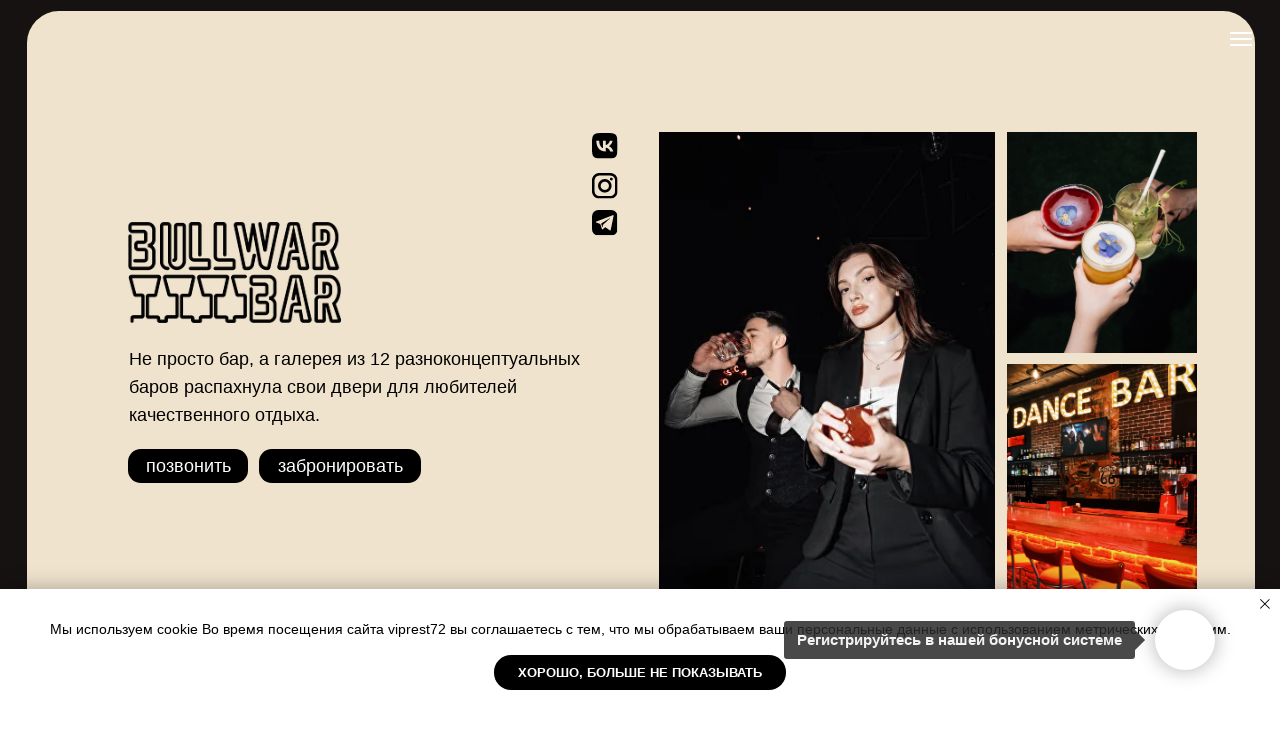

--- FILE ---
content_type: text/html; charset=UTF-8
request_url: https://viprest72.ru/bullwarbar
body_size: 13647
content:
<!DOCTYPE html> <html> <head> <meta charset="utf-8" /> <meta http-equiv="Content-Type" content="text/html; charset=utf-8" /> <meta name="viewport" content="width=device-width, initial-scale=1.0" /> <meta name="google-site-verification" content="Uhjsf9e35rRA2Lf8vS7KVAU0wR-I_6XYmIcohNwjtG0" /> <!--metatextblock--> <title>Бульвар</title> <meta property="og:url" content="https://viprest72.ru/bullwarbar" /> <meta property="og:title" content="Бульвар" /> <meta property="og:description" content="" /> <meta property="og:type" content="website" /> <link rel="canonical" href="https://viprest72.ru/bullwarbar"> <!--/metatextblock--> <meta name="format-detection" content="telephone=no" /> <meta http-equiv="x-dns-prefetch-control" content="on"> <link rel="dns-prefetch" href="https://ws.tildacdn.com"> <link rel="dns-prefetch" href="https://static.tildacdn.com"> <link rel="dns-prefetch" href="https://fonts.tildacdn.com"> <link rel="icon" type="image/png" sizes="32x32" href="https://static.tildacdn.com/tild3631-3766-4763-a330-336666653031/photo.png" media="(prefers-color-scheme: light)"/> <link rel="icon" type="image/png" sizes="32x32" href="https://static.tildacdn.com/tild3039-3762-4139-b363-663433336633/photo.png" media="(prefers-color-scheme: dark)"/> <link rel="apple-touch-icon" type="image/png" href="https://static.tildacdn.com/tild6462-6431-4138-b663-333031653932/_2.png"> <link rel="icon" type="image/png" sizes="192x192" href="https://static.tildacdn.com/tild6462-6431-4138-b663-333031653932/_2.png"> <!-- Assets --> <script src="https://neo.tildacdn.com/js/tilda-fallback-1.0.min.js" async charset="utf-8"></script> <link rel="stylesheet" href="https://static.tildacdn.com/css/tilda-grid-3.0.min.css" type="text/css" media="all" onerror="this.loaderr='y';"/> <link rel="stylesheet" href="https://static.tildacdn.com/ws/project7514547/tilda-blocks-page53407827.min.css?t=1751274342" type="text/css" media="all" onerror="this.loaderr='y';" /> <link rel="stylesheet" href="https://static.tildacdn.com/css/tilda-animation-2.0.min.css" type="text/css" media="all" onerror="this.loaderr='y';" /> <script type="text/javascript">TildaFonts=["2485","2488","2491","2494"];</script> <script type="text/javascript" src="https://static.tildacdn.com/js/tilda-fonts.min.js" charset="utf-8" onerror="this.loaderr='y';"></script> <script nomodule src="https://static.tildacdn.com/js/tilda-polyfill-1.0.min.js" charset="utf-8"></script> <script type="text/javascript">function t_onReady(func) {if(document.readyState!='loading') {func();} else {document.addEventListener('DOMContentLoaded',func);}}
function t_onFuncLoad(funcName,okFunc,time) {if(typeof window[funcName]==='function') {okFunc();} else {setTimeout(function() {t_onFuncLoad(funcName,okFunc,time);},(time||100));}}function t_throttle(fn,threshhold,scope) {return function() {fn.apply(scope||this,arguments);};}function t396_initialScale(t){t=document.getElementById("rec"+t);if(t){t=t.querySelector(".t396__artboard");if(t){var e,r=document.documentElement.clientWidth,a=[];if(i=t.getAttribute("data-artboard-screens"))for(var i=i.split(","),l=0;l<i.length;l++)a[l]=parseInt(i[l],10);else a=[320,480,640,960,1200];for(l=0;l<a.length;l++){var n=a[l];n<=r&&(e=n)}var o="edit"===window.allrecords.getAttribute("data-tilda-mode"),d="center"===t396_getFieldValue(t,"valign",e,a),c="grid"===t396_getFieldValue(t,"upscale",e,a),s=t396_getFieldValue(t,"height_vh",e,a),u=t396_getFieldValue(t,"height",e,a),g=!!window.opr&&!!window.opr.addons||!!window.opera||-1!==navigator.userAgent.indexOf(" OPR/");if(!o&&d&&!c&&!s&&u&&!g){for(var _=parseFloat((r/e).toFixed(3)),f=[t,t.querySelector(".t396__carrier"),t.querySelector(".t396__filter")],l=0;l<f.length;l++)f[l].style.height=Math.floor(parseInt(u,10)*_)+"px";t396_scaleInitial__getElementsToScale(t).forEach(function(t){t.style.zoom=_})}}}}function t396_scaleInitial__getElementsToScale(t){return t?Array.prototype.slice.call(t.children).filter(function(t){return t&&(t.classList.contains("t396__elem")||t.classList.contains("t396__group"))}):[]}function t396_getFieldValue(t,e,r,a){var i=a[a.length-1],l=r===i?t.getAttribute("data-artboard-"+e):t.getAttribute("data-artboard-"+e+"-res-"+r);if(!l)for(var n=0;n<a.length;n++){var o=a[n];if(!(o<=r)&&(l=o===i?t.getAttribute("data-artboard-"+e):t.getAttribute("data-artboard-"+e+"-res-"+o)))break}return l}</script> <script src="https://static.tildacdn.com/js/jquery-1.10.2.min.js" charset="utf-8" onerror="this.loaderr='y';"></script> <script src="https://static.tildacdn.com/js/tilda-scripts-3.0.min.js" charset="utf-8" defer onerror="this.loaderr='y';"></script> <script src="https://static.tildacdn.com/ws/project7514547/tilda-blocks-page53407827.min.js?t=1751274342" charset="utf-8" async onerror="this.loaderr='y';"></script> <script src="https://static.tildacdn.com/js/tilda-lazyload-1.0.min.js" charset="utf-8" async onerror="this.loaderr='y';"></script> <script src="https://static.tildacdn.com/js/tilda-animation-2.0.min.js" charset="utf-8" async onerror="this.loaderr='y';"></script> <script src="https://static.tildacdn.com/js/tilda-zero-1.1.min.js" charset="utf-8" async onerror="this.loaderr='y';"></script> <script src="https://static.tildacdn.com/js/tilda-map-1.0.min.js" charset="utf-8" async onerror="this.loaderr='y';"></script> <script src="https://static.tildacdn.com/js/tilda-menu-1.0.min.js" charset="utf-8" async onerror="this.loaderr='y';"></script> <script src="https://static.tildacdn.com/js/tilda-animation-ext-1.0.min.js" charset="utf-8" async onerror="this.loaderr='y';"></script> <script src="https://static.tildacdn.com/js/tilda-animation-sbs-1.0.min.js" charset="utf-8" async onerror="this.loaderr='y';"></script> <script src="https://static.tildacdn.com/js/tilda-zero-scale-1.0.min.js" charset="utf-8" async onerror="this.loaderr='y';"></script> <script src="https://static.tildacdn.com/js/tilda-skiplink-1.0.min.js" charset="utf-8" async onerror="this.loaderr='y';"></script> <script src="https://static.tildacdn.com/js/tilda-events-1.0.min.js" charset="utf-8" async onerror="this.loaderr='y';"></script> <!-- nominify begin --><meta name="yandex-verification" content="69aa376d0dd5eb94" /><!-- nominify end --><script type="text/javascript">window.dataLayer=window.dataLayer||[];</script> <script type="text/javascript">(function() {if((/bot|google|yandex|baidu|bing|msn|duckduckbot|teoma|slurp|crawler|spider|robot|crawling|facebook/i.test(navigator.userAgent))===false&&typeof(sessionStorage)!='undefined'&&sessionStorage.getItem('visited')!=='y'&&document.visibilityState){var style=document.createElement('style');style.type='text/css';style.innerHTML='@media screen and (min-width: 980px) {.t-records {opacity: 0;}.t-records_animated {-webkit-transition: opacity ease-in-out .2s;-moz-transition: opacity ease-in-out .2s;-o-transition: opacity ease-in-out .2s;transition: opacity ease-in-out .2s;}.t-records.t-records_visible {opacity: 1;}}';document.getElementsByTagName('head')[0].appendChild(style);function t_setvisRecs(){var alr=document.querySelectorAll('.t-records');Array.prototype.forEach.call(alr,function(el) {el.classList.add("t-records_animated");});setTimeout(function() {Array.prototype.forEach.call(alr,function(el) {el.classList.add("t-records_visible");});sessionStorage.setItem("visited","y");},400);}
document.addEventListener('DOMContentLoaded',t_setvisRecs);}})();</script></head> <body class="t-body" style="margin:0;"> <!--allrecords--> <div id="allrecords" class="t-records" data-hook="blocks-collection-content-node" data-tilda-project-id="7514547" data-tilda-page-id="53407827" data-tilda-page-alias="bullwarbar" data-tilda-formskey="232a197258414208c41e318db7514547" data-tilda-lazy="yes" data-tilda-root-zone="com" data-tilda-project-headcode="yes"> <!--header--> <header id="t-header" class="t-records" data-hook="blocks-collection-content-node" data-tilda-project-id="7514547" data-tilda-page-id="38867397" data-tilda-formskey="232a197258414208c41e318db7514547" data-tilda-lazy="yes" data-tilda-root-zone="com" data-tilda-project-headcode="yes"> <div id="rec834494736" class="r t-rec t-rec_pt_0 t-rec_pb_0" style="padding-top:0px;padding-bottom:0px; " data-animationappear="off" data-record-type="450"> <div class="t450__menu__content "
style="top:15px; " data-menu="yes" data-appearoffset="" data-hideoffset=""> <div class="t450__burger_container t450__small "> <div class="t450__burger_bg t450__burger_cirqle"
style="background-color:#000000; opacity:0.50;"> </div> <button type="button"
class="t-menuburger t-menuburger_first t-menuburger__small"
aria-label="Навигационное меню"
aria-expanded="false"> <span style="background-color:#ffffff;"></span> <span style="background-color:#ffffff;"></span> <span style="background-color:#ffffff;"></span> <span style="background-color:#ffffff;"></span> </button> <script>function t_menuburger_init(recid) {var rec=document.querySelector('#rec' + recid);if(!rec) return;var burger=rec.querySelector('.t-menuburger');if(!burger) return;var isSecondStyle=burger.classList.contains('t-menuburger_second');if(isSecondStyle&&!window.isMobile&&!('ontouchend' in document)) {burger.addEventListener('mouseenter',function() {if(burger.classList.contains('t-menuburger-opened')) return;burger.classList.remove('t-menuburger-unhovered');burger.classList.add('t-menuburger-hovered');});burger.addEventListener('mouseleave',function() {if(burger.classList.contains('t-menuburger-opened')) return;burger.classList.remove('t-menuburger-hovered');burger.classList.add('t-menuburger-unhovered');setTimeout(function() {burger.classList.remove('t-menuburger-unhovered');},300);});}
burger.addEventListener('click',function() {if(!burger.closest('.tmenu-mobile')&&!burger.closest('.t450__burger_container')&&!burger.closest('.t466__container')&&!burger.closest('.t204__burger')&&!burger.closest('.t199__js__menu-toggler')) {burger.classList.toggle('t-menuburger-opened');burger.classList.remove('t-menuburger-unhovered');}});var menu=rec.querySelector('[data-menu="yes"]');if(!menu) return;var menuLinks=menu.querySelectorAll('.t-menu__link-item');var submenuClassList=['t978__menu-link_hook','t978__tm-link','t966__tm-link','t794__tm-link','t-menusub__target-link'];Array.prototype.forEach.call(menuLinks,function(link) {link.addEventListener('click',function() {var isSubmenuHook=submenuClassList.some(function(submenuClass) {return link.classList.contains(submenuClass);});if(isSubmenuHook) return;burger.classList.remove('t-menuburger-opened');});});menu.addEventListener('clickedAnchorInTooltipMenu',function() {burger.classList.remove('t-menuburger-opened');});}
t_onReady(function() {t_onFuncLoad('t_menuburger_init',function(){t_menuburger_init('834494736');});});</script> <style>.t-menuburger{position:relative;flex-shrink:0;width:28px;height:20px;padding:0;border:none;background-color:transparent;outline:none;-webkit-transform:rotate(0deg);transform:rotate(0deg);transition:transform .5s ease-in-out;cursor:pointer;z-index:999;}.t-menuburger span{display:block;position:absolute;width:100%;opacity:1;left:0;-webkit-transform:rotate(0deg);transform:rotate(0deg);transition:.25s ease-in-out;height:3px;background-color:#000;}.t-menuburger span:nth-child(1){top:0px;}.t-menuburger span:nth-child(2),.t-menuburger span:nth-child(3){top:8px;}.t-menuburger span:nth-child(4){top:16px;}.t-menuburger__big{width:42px;height:32px;}.t-menuburger__big span{height:5px;}.t-menuburger__big span:nth-child(2),.t-menuburger__big span:nth-child(3){top:13px;}.t-menuburger__big span:nth-child(4){top:26px;}.t-menuburger__small{width:22px;height:14px;}.t-menuburger__small span{height:2px;}.t-menuburger__small span:nth-child(2),.t-menuburger__small span:nth-child(3){top:6px;}.t-menuburger__small span:nth-child(4){top:12px;}.t-menuburger-opened span:nth-child(1){top:8px;width:0%;left:50%;}.t-menuburger-opened span:nth-child(2){-webkit-transform:rotate(45deg);transform:rotate(45deg);}.t-menuburger-opened span:nth-child(3){-webkit-transform:rotate(-45deg);transform:rotate(-45deg);}.t-menuburger-opened span:nth-child(4){top:8px;width:0%;left:50%;}.t-menuburger-opened.t-menuburger__big span:nth-child(1){top:6px;}.t-menuburger-opened.t-menuburger__big span:nth-child(4){top:18px;}.t-menuburger-opened.t-menuburger__small span:nth-child(1),.t-menuburger-opened.t-menuburger__small span:nth-child(4){top:6px;}@media (hover),(min-width:0\0){.t-menuburger_first:hover span:nth-child(1){transform:translateY(1px);}.t-menuburger_first:hover span:nth-child(4){transform:translateY(-1px);}.t-menuburger_first.t-menuburger__big:hover span:nth-child(1){transform:translateY(3px);}.t-menuburger_first.t-menuburger__big:hover span:nth-child(4){transform:translateY(-3px);}}.t-menuburger_second span:nth-child(2),.t-menuburger_second span:nth-child(3){width:80%;left:20%;right:0;}@media (hover),(min-width:0\0){.t-menuburger_second.t-menuburger-hovered span:nth-child(2),.t-menuburger_second.t-menuburger-hovered span:nth-child(3){animation:t-menuburger-anim 0.3s ease-out normal forwards;}.t-menuburger_second.t-menuburger-unhovered span:nth-child(2),.t-menuburger_second.t-menuburger-unhovered span:nth-child(3){animation:t-menuburger-anim2 0.3s ease-out normal forwards;}}.t-menuburger_second.t-menuburger-opened span:nth-child(2),.t-menuburger_second.t-menuburger-opened span:nth-child(3){left:0;right:0;width:100%!important;}.t-menuburger_third span:nth-child(4){width:70%;left:unset;right:0;}@media (hover),(min-width:0\0){.t-menuburger_third:not(.t-menuburger-opened):hover span:nth-child(4){width:100%;}}.t-menuburger_third.t-menuburger-opened span:nth-child(4){width:0!important;right:50%;}.t-menuburger_fourth{height:12px;}.t-menuburger_fourth.t-menuburger__small{height:8px;}.t-menuburger_fourth.t-menuburger__big{height:18px;}.t-menuburger_fourth span:nth-child(2),.t-menuburger_fourth span:nth-child(3){top:4px;opacity:0;}.t-menuburger_fourth span:nth-child(4){top:8px;}.t-menuburger_fourth.t-menuburger__small span:nth-child(2),.t-menuburger_fourth.t-menuburger__small span:nth-child(3){top:3px;}.t-menuburger_fourth.t-menuburger__small span:nth-child(4){top:6px;}.t-menuburger_fourth.t-menuburger__small span:nth-child(2),.t-menuburger_fourth.t-menuburger__small span:nth-child(3){top:3px;}.t-menuburger_fourth.t-menuburger__small span:nth-child(4){top:6px;}.t-menuburger_fourth.t-menuburger__big span:nth-child(2),.t-menuburger_fourth.t-menuburger__big span:nth-child(3){top:6px;}.t-menuburger_fourth.t-menuburger__big span:nth-child(4){top:12px;}@media (hover),(min-width:0\0){.t-menuburger_fourth:not(.t-menuburger-opened):hover span:nth-child(1){transform:translateY(1px);}.t-menuburger_fourth:not(.t-menuburger-opened):hover span:nth-child(4){transform:translateY(-1px);}.t-menuburger_fourth.t-menuburger__big:not(.t-menuburger-opened):hover span:nth-child(1){transform:translateY(3px);}.t-menuburger_fourth.t-menuburger__big:not(.t-menuburger-opened):hover span:nth-child(4){transform:translateY(-3px);}}.t-menuburger_fourth.t-menuburger-opened span:nth-child(1),.t-menuburger_fourth.t-menuburger-opened span:nth-child(4){top:4px;}.t-menuburger_fourth.t-menuburger-opened span:nth-child(2),.t-menuburger_fourth.t-menuburger-opened span:nth-child(3){opacity:1;}@keyframes t-menuburger-anim{0%{width:80%;left:20%;right:0;}50%{width:100%;left:0;right:0;}100%{width:80%;left:0;right:20%;}}@keyframes t-menuburger-anim2{0%{width:80%;left:0;}50%{width:100%;right:0;left:0;}100%{width:80%;left:20%;right:0;}}</style> </div> </div> <!-- t450 --> <div id="nav834494736marker"></div> <div class="t450__overlay"> <div class="t450__overlay_bg"
style=" "> </div> </div> <div id="nav834494736" class="t450 " data-tooltip-hook="#menuopen"
style="max-width: 260px;"> <button type="button"
class="t450__close-button t450__close t450_opened "
aria-label="Закрыть меню"> <div class="t450__close_icon"> <span style="background-color:#ffffff;"></span> <span style="background-color:#ffffff;"></span> <span style="background-color:#ffffff;"></span> <span style="background-color:#ffffff;"></span> </div> </button> <div class="t450__container t-align_left"> <div class="t450__top"> <div class="t450__logowrapper"> <a href="/"> <img class="t450__logoimg"
src="https://static.tildacdn.com/tild3638-3632-4137-b133-376465313063/Group_873.svg"
imgfield="img"
alt=""> </a> </div> <nav class="t450__menu"> <ul role="list" class="t450__list t-menu__list"> <li class="t450__list_item"> <a class="t-menu__link-item "
href="/" data-menu-submenu-hook="" data-menu-item-number="1">
Главная
</a> </li> <li class="t450__list_item"> <a class="t-menu__link-item "
href="/event" data-menu-submenu-hook="" data-menu-item-number="2">
События
</a> </li> <li class="t450__list_item"> <a class="t-menu__link-item "
href="/bonus" data-menu-submenu-hook="" data-menu-item-number="3">
Бонусы
</a> </li> <li class="t450__list_item"> <a class="t-menu__link-item "
href="/job" data-menu-submenu-hook="" data-menu-item-number="4">
работа
</a> </li> <li class="t450__list_item"> <a class="t-menu__link-item "
href="/bullwarbar" data-menu-submenu-hook="" data-menu-item-number="5">
Bullwar Bar
</a> </li> <li class="t450__list_item"> <a class="t-menu__link-item "
href="/budupozdno" data-menu-submenu-hook="" data-menu-item-number="6">
Буду поздно
</a> </li> <li class="t450__list_item"> <a class="t-menu__link-item "
href="/arbat" data-menu-submenu-hook="" data-menu-item-number="7">
Арбат
</a> </li> <li class="t450__list_item"> <a class="t-menu__link-item "
href="/malinabar" data-menu-submenu-hook="" data-menu-item-number="8">
Malina Bar
</a> </li> <li class="t450__list_item"> <a class="t-menu__link-item "
href="/plovlounge" data-menu-submenu-hook="" data-menu-item-number="9">
Plovlounge
</a> </li> <li class="t450__list_item"> <a class="t-menu__link-item "
href="/sedlo" data-menu-submenu-hook="" data-menu-item-number="10">
Седло
</a> </li> <li class="t450__list_item"> <a class="t-menu__link-item "
href="/chef" data-menu-submenu-hook="" data-menu-item-number="11">
Chef
</a> </li> </ul> </nav> </div> <div class="t450__rightside"> </div> </div> </div> <script>t_onReady(function() {var rec=document.querySelector('#rec834494736');if(!rec) return;rec.setAttribute('data-animationappear','off');rec.style.opacity=1;t_onFuncLoad('t450_initMenu',function() {t450_initMenu('834494736');});});</script> <style>#rec834494736 .t-menu__link-item{-webkit-transition:color 0.3s ease-in-out,opacity 0.3s ease-in-out;transition:color 0.3s ease-in-out,opacity 0.3s ease-in-out;}#rec834494736 .t-menu__link-item.t-active:not(.t978__menu-link){color:#e1e1e1 !important;}@supports (overflow:-webkit-marquee) and (justify-content:inherit){#rec834494736 .t-menu__link-item,#rec834494736 .t-menu__link-item.t-active{opacity:1 !important;}}</style> <style> #rec834494736 a.t-menu__link-item{font-size:16px;color:#ffffff;font-family:'Mediator';}@media screen and (max-width:480px),(orientation:landscape) and (max-height:480px){#rec834494736 a.t-menu__link-item{font-size:14px;}}</style> </div> <div id="rec628299221" class="r t-rec" style=" " data-animationappear="off" data-record-type="898"> <div
class="t898"> <div class="t898__btn"
style=""> <input type="checkbox" class="t898__btn_input" id="t898__btn_input_628299221" /> <label for="t898__btn_input_628299221" class="t898__btn_label" style="background:#ffffff;"> <div class="t898__bgimg t-bgimg" bgimgfield="img" data-original="https://static.tildacdn.com/tild3861-3036-4934-a638-656232313563/photo_2023-08-15_22-.jpg" style="background-image: url('https://thb.tildacdn.com/tild3861-3036-4934-a638-656232313563/-/resizeb/20x/photo_2023-08-15_22-.jpg');"></div> <svg role="presentation" xmlns="http://www.w3.org/2000/svg" width="16" height="16" class="t898__icon t898__icon-close" viewBox="0 0 23 23"> <g fillRule="evenodd"> <path d="M10.314 -3.686H12.314V26.314H10.314z" transform="rotate(-45 11.314 11.314)" /> <path d="M10.314 -3.686H12.314V26.314H10.314z" transform="rotate(45 11.314 11.314)" /> </g> </svg> </label> <span class="t898__btn-text t-name t-name_xs"> <a href="https://plovtmn.ru/bonus" target="_blank" rel="noreferrer noopener" style="color: rgb(241, 241, 241);"><strong>Регистрируйтесь в&nbsp;нашей бонусной системе</strong></a> </span> <!-- new soclinks --> <a href="https://viprest72.ru/bonus" class="t898__icon t898__icon-website_wrapper t898__icon_link" target="_blank" rel="nofollow noopener noreferrer"><span class="t898__btn-text t-name t-name_xs">Бонусная система</span><div class="t898__svg__wrapper"><div class="t898__svg__bg"></div><img src=https://static.tildacdn.com/tild3531-3266-4633-a562-373464393836/photo_2023-08-15_22-.jpg alt="website icon" class="t-sociallinks__customimg" style="width:50px; height:50px; vertical-align: baseline; object-fit: contain; object-position: center;"></div></a> <!-- /new soclinks --> <!-- old soclinks --> <!-- old soclinks --> </div> </div> <style>#rec628299221 .t898__btn-text{color:#e1e1e1;}</style> <script type="text/javascript">t_onReady(function() {t_onFuncLoad('t898_init',function() {t898_init('628299221');});});</script> </div> <div id="rec1105053021" class="r t-rec" style=" " data-animationappear="off" data-record-type="657"> <!-- T657 --> <div class="t657 t657_long t657_closed" data-storage-item="t657cookiename_7514547" style=""> <div class="t657__wrapper t-align_center"
role="alertdialog"
aria-modal="false"
style=""> <div class="t657__text t-name t-descr_xxs" field="text">Мы&nbsp;используем&nbsp;cookie Во&nbsp;время&nbsp;посещения&nbsp;сайта&nbsp;viprest72&nbsp;вы&nbsp;соглашаетесь&nbsp;с&nbsp;тем,&nbsp;что&nbsp;мы обрабатываем&nbsp;ваши&nbsp;персональные&nbsp;данные&nbsp;с&nbsp;использованием&nbsp;метрических&nbsp;программ.</div> <div class="t657__btn-wrapper"> <button class="t657__btn t-btn t-btn_sm"
role="button"
style="color:#ffffff;background-color:#000000;border-radius:30px; -moz-border-radius:30px; -webkit-border-radius:30px;text-transform:uppercase;" data-buttonfieldset="button">
Хорошо, больше не показывать
</button> </div> <button type="button" class="t657__close-button t657__icon-close" aria-label="Закрыть уведомление"> <svg role="presentation" width="10px" height="10px" viewBox="0 0 23 23" version="1.1" xmlns="http://www.w3.org/2000/svg" xmlns:xlink="http://www.w3.org/1999/xlink"> <desc>Close</desc> <g stroke="none" stroke-width="1" fill="#000" fill-rule="evenodd"> <rect transform="translate(11.313708, 11.313708) rotate(-45.000000) translate(-11.313708, -11.313708) " x="10.3137085" y="-3.6862915" width="2" height="30"></rect> <rect transform="translate(11.313708, 11.313708) rotate(-315.000000) translate(-11.313708, -11.313708) " x="10.3137085" y="-3.6862915" width="2" height="30"></rect> </g> </svg> </button> </div> </div> <script>t_onReady(function() {t_onFuncLoad('t657_init',function() {t657_init('1105053021');});});</script> <style> #rec1105053021 .t657__text{font-size:14px;font-weight:400;}@media screen and (max-width:480px),(orientation:landscape) and (max-height:480px){#rec1105053021 .t657__text{font-size:14px;}}</style> </div> </header> <!--/header--> <div id="rec785599437" class="r t-rec" style=" " data-animationappear="off" data-record-type="396"> <!-- T396 --> <style>#rec785599437 .t396__artboard {height:640px;background-color:#161211;}#rec785599437 .t396__filter {height:640px;}#rec785599437 .t396__carrier{height:640px;background-position:center center;background-attachment:scroll;background-size:cover;background-repeat:no-repeat;}@media screen and (max-width:1199px) {#rec785599437 .t396__artboard,#rec785599437 .t396__filter,#rec785599437 .t396__carrier {height:760px;}#rec785599437 .t396__filter {}#rec785599437 .t396__carrier {background-attachment:scroll;}}#rec785599437 .tn-elem[data-elem-id="1722799546701"]{z-index:3;top:10px;left:calc(50% - 600px + 25px);width:1151px;height:630px;}#rec785599437 .tn-elem[data-elem-id="1722799546701"] .tn-atom {border-radius:30px;background-color:#efe3cd;background-position:center center;border-color:transparent ;border-style:solid;}@media screen and (max-width:1199px) {#rec785599437 .tn-elem[data-elem-id="1722799546701"] {left:calc(50% - 160px + 10px);width:300px;height:750px;border-radius:15px;}#rec785599437 .tn-elem[data-elem-id="1722799546701"] .tn-atom {background-size:cover;border-radius:15px;}}#rec785599437 .tn-elem[data-elem-id="1723273240173"]{z-index:4;top:124px;left:calc(50% - 600px + 618px);width:315px;height:453px;}#rec785599437 .tn-elem[data-elem-id="1723273240173"] .tn-atom {background-position:center center;background-size:cover;background-repeat:no-repeat;border-color:transparent ;border-style:solid;}@media screen and (max-width:1199px) {#rec785599437 .tn-elem[data-elem-id="1723273240173"] {top:303px;left:calc(50% - 160px + 20px);width:280px;height:194px;}}#rec785599437 .tn-elem[data-elem-id="1723273265344"]{z-index:5;top:124px;left:calc(50% - 600px + 944px);width:179px;height:208px;}#rec785599437 .tn-elem[data-elem-id="1723273265344"] .tn-atom {background-position:center center;background-size:cover;background-repeat:no-repeat;border-color:transparent ;border-style:solid;}@media screen and (max-width:1199px) {#rec785599437 .tn-elem[data-elem-id="1723273265344"] {top:507px;left:calc(50% - 160px + 20px);width:140px;height:236px;}}#rec785599437 .tn-elem[data-elem-id="1723624727026"]{z-index:6;top:341px;left:calc(50% - 600px + 944px);width:179px;height:236px;}#rec785599437 .tn-elem[data-elem-id="1723624727026"] .tn-atom {background-position:center center;background-size:cover;background-repeat:no-repeat;border-color:transparent ;border-style:solid;}@media screen and (max-width:1199px) {#rec785599437 .tn-elem[data-elem-id="1723624727026"] {top:507px;left:calc(50% - 160px + 170px);width:130px;}}#rec785599437 .tn-elem[data-elem-id="1723273103710"]{color:#000000;z-index:7;top:323px;left:calc(50% - 600px + 121px);width:442px;height:auto;}#rec785599437 .tn-elem[data-elem-id="1723273103710"] .tn-atom{color:#000000;font-size:17px;font-family:'Mediator',Arial,sans-serif;line-height:1.55;font-weight:400;background-position:center center;border-color:transparent ;border-style:solid;}@media screen and (max-width:1199px) {#rec785599437 .tn-elem[data-elem-id="1723273103710"] {top:184px;left:calc(50% - 160px + 20px);width:280px;height:auto;}#rec785599437 .tn-elem[data-elem-id="1723273103710"] .tn-atom{font-size:12px;background-size:cover;}}#rec785599437 .tn-elem[data-elem-id="1724738035004"]{z-index:8;top:125px;left:calc(50% - 600px + 555px);width:25px;height:auto;}#rec785599437 .tn-elem[data-elem-id="1724738035004"] .tn-atom{background-position:center center;border-color:transparent ;border-style:solid;}#rec785599437 .tn-elem[data-elem-id="1724738035004"] .tn-atom__img {}@media screen and (max-width:1199px) {#rec785599437 .tn-elem[data-elem-id="1724738035004"] {top:60px;left:calc(50% - 160px + 281px);width:19px;height:auto;}}#rec785599437 .tn-elem[data-elem-id="1724738050627"]{z-index:9;top:162px;left:calc(50% - 600px + 555px);width:25px;height:auto;}#rec785599437 .tn-elem[data-elem-id="1724738050627"] .tn-atom{background-position:center center;border-color:transparent ;border-style:solid;}#rec785599437 .tn-elem[data-elem-id="1724738050627"] .tn-atom__img {}@media screen and (max-width:1199px) {#rec785599437 .tn-elem[data-elem-id="1724738050627"] {top:87px;left:calc(50% - 160px + 281px);width:19px;height:auto;}}#rec785599437 .tn-elem[data-elem-id="1725099464259"]{z-index:10;top:197px;left:calc(50% - 600px + 555px);width:25px;height:auto;}#rec785599437 .tn-elem[data-elem-id="1725099464259"] .tn-atom{background-position:center center;border-color:transparent ;border-style:solid;}#rec785599437 .tn-elem[data-elem-id="1725099464259"] .tn-atom__img {}@media screen and (max-width:1199px) {#rec785599437 .tn-elem[data-elem-id="1725099464259"] {top:113px;left:calc(50% - 160px + 281px);width:19px;height:auto;}}#rec785599437 .tn-elem[data-elem-id="1726224535907"]{color:#ffffff;text-align:center;z-index:11;top:421px;left:calc(50% - 600px + 120px);width:113px;height:32px;}#rec785599437 .tn-elem[data-elem-id="1726224535907"] .tn-atom{color:#ffffff;font-size:17px;font-family:'Mediator',Arial,sans-serif;line-height:1.55;font-weight:500;border-radius:12px;background-color:#000000;background-position:center center;border-color:transparent ;border-style:solid;transition:background-color 0.2s ease-in-out,color 0.2s ease-in-out,border-color 0.2s ease-in-out;}@media screen and (max-width:1199px) {#rec785599437 .tn-elem[data-elem-id="1726224535907"] {top:256px;left:calc(50% - 160px + 20px);width:127px;height:28px;border-radius:8px;}#rec785599437 .tn-elem[data-elem-id="1726224535907"] .tn-atom{font-size:15px;background-size:cover;border-radius:8px;}}#rec785599437 .tn-elem[data-elem-id="1726224543287"]{color:#ffffff;text-align:center;z-index:12;top:421px;left:calc(50% - 600px + 243px);width:152px;height:32px;}#rec785599437 .tn-elem[data-elem-id="1726224543287"] .tn-atom{color:#ffffff;font-size:17px;font-family:'Mediator',Arial,sans-serif;line-height:1.55;font-weight:500;border-radius:12px;background-color:#000000;background-position:center center;border-color:transparent ;border-style:solid;transition:background-color 0.2s ease-in-out,color 0.2s ease-in-out,border-color 0.2s ease-in-out;}@media screen and (max-width:1199px) {#rec785599437 .tn-elem[data-elem-id="1726224543287"] {top:256px;left:calc(50% - 160px + 157px);width:127px;height:28px;border-radius:8px;}#rec785599437 .tn-elem[data-elem-id="1726224543287"] .tn-atom{font-size:15px;background-size:cover;border-radius:8px;}}#rec785599437 .tn-elem[data-elem-id="1731313819937"]{z-index:13;top:208px;left:calc(50% - 600px + 120px);width:200px;height:auto;}#rec785599437 .tn-elem[data-elem-id="1731313819937"] .tn-atom{background-position:center center;border-color:transparent ;border-style:solid;}#rec785599437 .tn-elem[data-elem-id="1731313819937"] .tn-atom__img {}@media screen and (max-width:1199px) {#rec785599437 .tn-elem[data-elem-id="1731313819937"] {top:103px;left:calc(50% - 160px + 20px);width:129px;height:auto;}}</style> <div class='t396'> <div class="t396__artboard" data-artboard-recid="785599437" data-artboard-screens="320,1200" data-artboard-height="640" data-artboard-valign="center" data-artboard-upscale="window" data-artboard-height-res-320="760"> <div class="t396__carrier" data-artboard-recid="785599437"></div> <div class="t396__filter" data-artboard-recid="785599437"></div> <div class='t396__elem tn-elem tn-elem__7855994371722799546701' data-elem-id='1722799546701' data-elem-type='shape' data-field-top-value="10" data-field-left-value="25" data-field-height-value="630" data-field-width-value="1151" data-field-axisy-value="top" data-field-axisx-value="left" data-field-container-value="grid" data-field-topunits-value="px" data-field-leftunits-value="px" data-field-heightunits-value="px" data-field-widthunits-value="px" data-animate-fix="0.5" data-field-left-res-320-value="10" data-field-height-res-320-value="750" data-field-width-res-320-value="300"> <div class='tn-atom'> </div> </div> <div class='t396__elem tn-elem tn-elem__7855994371723273240173' data-elem-id='1723273240173' data-elem-type='shape' data-field-top-value="124" data-field-left-value="618" data-field-height-value="453" data-field-width-value="315" data-field-axisy-value="top" data-field-axisx-value="left" data-field-container-value="grid" data-field-topunits-value="px" data-field-leftunits-value="px" data-field-heightunits-value="px" data-field-widthunits-value="px" data-field-top-res-320-value="303" data-field-left-res-320-value="20" data-field-height-res-320-value="194" data-field-width-res-320-value="280"> <div class='tn-atom t-bgimg' data-original="https://static.tildacdn.com/tild3934-3333-4662-b764-353334363961/020040322_Giryay.jpg"
aria-label='' role="img"> </div> </div> <div class='t396__elem tn-elem tn-elem__7855994371723273265344' data-elem-id='1723273265344' data-elem-type='shape' data-field-top-value="124" data-field-left-value="944" data-field-height-value="208" data-field-width-value="179" data-field-axisy-value="top" data-field-axisx-value="left" data-field-container-value="grid" data-field-topunits-value="px" data-field-leftunits-value="px" data-field-heightunits-value="px" data-field-widthunits-value="px" data-field-top-res-320-value="507" data-field-left-res-320-value="20" data-field-height-res-320-value="236" data-field-width-res-320-value="140"> <div class='tn-atom t-bgimg' data-original="https://static.tildacdn.com/tild3462-6461-4334-a633-643965303961/041_220524_Giryay.jpg"
aria-label='' role="img"> </div> </div> <div class='t396__elem tn-elem tn-elem__7855994371723624727026' data-elem-id='1723624727026' data-elem-type='shape' data-field-top-value="341" data-field-left-value="944" data-field-height-value="236" data-field-width-value="179" data-field-axisy-value="top" data-field-axisx-value="left" data-field-container-value="grid" data-field-topunits-value="px" data-field-leftunits-value="px" data-field-heightunits-value="px" data-field-widthunits-value="px" data-field-top-res-320-value="507" data-field-left-res-320-value="170" data-field-width-res-320-value="130"> <div class='tn-atom t-bgimg' data-original="https://static.tildacdn.com/tild6630-3763-4165-b261-383630656531/EmptyName_10.jpg"
aria-label='' role="img"> </div> </div> <div class='t396__elem tn-elem tn-elem__7855994371723273103710' data-elem-id='1723273103710' data-elem-type='text' data-field-top-value="323" data-field-left-value="121" data-field-width-value="442" data-field-axisy-value="top" data-field-axisx-value="left" data-field-container-value="grid" data-field-topunits-value="px" data-field-leftunits-value="px" data-field-heightunits-value="" data-field-widthunits-value="px" data-field-top-res-320-value="184" data-field-left-res-320-value="20" data-field-width-res-320-value="280"> <div class='tn-atom'field='tn_text_1723273103710'>Не просто бар, а галерея из 12 разноконцептуальных баров распахнула свои двери для любителей качественного отдыха.</div> </div> <div class='t396__elem tn-elem tn-elem__7855994371724738035004' data-elem-id='1724738035004' data-elem-type='image' data-field-top-value="125" data-field-left-value="555" data-field-width-value="25" data-field-axisy-value="top" data-field-axisx-value="left" data-field-container-value="grid" data-field-topunits-value="px" data-field-leftunits-value="px" data-field-heightunits-value="" data-field-widthunits-value="px" data-field-filewidth-value="46" data-field-fileheight-value="46" data-field-top-res-320-value="60" data-field-left-res-320-value="281" data-field-width-res-320-value="19"> <a class='tn-atom' href="https://vk.com/bullwar_bar" target="_blank"> <img class='tn-atom__img t-img' data-original='https://static.tildacdn.com/tild6637-6363-4662-b336-646336343933/VK_Logo.svg'
src='https://static.tildacdn.com/tild6637-6363-4662-b336-646336343933/VK_Logo.svg'
alt='' imgfield='tn_img_1724738035004'
/> </a> </div> <div class='t396__elem tn-elem tn-elem__7855994371724738050627' data-elem-id='1724738050627' data-elem-type='image' data-field-top-value="162" data-field-left-value="555" data-field-width-value="25" data-field-axisy-value="top" data-field-axisx-value="left" data-field-container-value="grid" data-field-topunits-value="px" data-field-leftunits-value="px" data-field-heightunits-value="" data-field-widthunits-value="px" data-field-filewidth-value="46" data-field-fileheight-value="46" data-field-top-res-320-value="87" data-field-left-res-320-value="281" data-field-width-res-320-value="19"> <a class='tn-atom' href="https://www.instagram.com/bullwar_tmn?igsh=a3QwenVnZGx6NGU1" target="_blank"> <img class='tn-atom__img t-img' data-original='https://static.tildacdn.com/tild6231-6463-4134-b531-363232343334/Group.svg'
src='https://static.tildacdn.com/tild6231-6463-4134-b531-363232343334/Group.svg'
alt='' imgfield='tn_img_1724738050627'
/> </a> </div> <div class='t396__elem tn-elem tn-elem__7855994371725099464259' data-elem-id='1725099464259' data-elem-type='image' data-field-top-value="197" data-field-left-value="555" data-field-width-value="25" data-field-axisy-value="top" data-field-axisx-value="left" data-field-container-value="grid" data-field-topunits-value="px" data-field-leftunits-value="px" data-field-heightunits-value="" data-field-widthunits-value="px" data-field-filewidth-value="800" data-field-fileheight-value="800" data-field-top-res-320-value="113" data-field-left-res-320-value="281" data-field-width-res-320-value="19"> <a class='tn-atom' href="https://t.me/bullwar" target="_blank"> <img class='tn-atom__img t-img' data-original='https://static.tildacdn.com/tild6232-6561-4465-b436-623933643933/telegram-svgrepo-com.svg'
src='https://static.tildacdn.com/tild6232-6561-4465-b436-623933643933/telegram-svgrepo-com.svg'
alt='' imgfield='tn_img_1725099464259'
/> </a> </div> <div class='t396__elem tn-elem tn-elem__7855994371726224535907' data-elem-id='1726224535907' data-elem-type='button' data-field-top-value="421" data-field-left-value="120" data-field-height-value="32" data-field-width-value="113" data-field-axisy-value="top" data-field-axisx-value="left" data-field-container-value="grid" data-field-topunits-value="px" data-field-leftunits-value="px" data-field-heightunits-value="px" data-field-widthunits-value="px" data-field-top-res-320-value="256" data-field-left-res-320-value="20" data-field-height-res-320-value="28" data-field-width-res-320-value="127"> <a class='tn-atom' href="tel:+73452666330">позвонить</a> </div> <div class='t396__elem tn-elem tn-elem__7855994371726224543287' data-elem-id='1726224543287' data-elem-type='button' data-field-top-value="421" data-field-left-value="243" data-field-height-value="32" data-field-width-value="152" data-field-axisy-value="top" data-field-axisx-value="left" data-field-container-value="grid" data-field-topunits-value="px" data-field-leftunits-value="px" data-field-heightunits-value="px" data-field-widthunits-value="px" data-field-top-res-320-value="256" data-field-left-res-320-value="157" data-field-height-res-320-value="28" data-field-width-res-320-value="127"> <a class='tn-atom' href="https://bullwar.ru">забронировать</a> </div> <div class='t396__elem tn-elem tn-elem__7855994371731313819937' data-elem-id='1731313819937' data-elem-type='image' data-field-top-value="208" data-field-left-value="120" data-field-width-value="200" data-field-axisy-value="top" data-field-axisx-value="left" data-field-container-value="grid" data-field-topunits-value="px" data-field-leftunits-value="px" data-field-heightunits-value="" data-field-widthunits-value="px" data-field-filewidth-value="1009" data-field-fileheight-value="481" data-field-top-res-320-value="103" data-field-left-res-320-value="20" data-field-width-res-320-value="129"> <div class='tn-atom'> <img class='tn-atom__img t-img' data-original='https://static.tildacdn.com/tild3930-3865-4463-b236-316566646239/Group_968.png'
src='https://thb.tildacdn.com/tild3930-3865-4463-b236-316566646239/-/resize/20x/Group_968.png'
alt='' imgfield='tn_img_1731313819937'
/> </div> </div> </div> </div> <script>t_onFuncLoad('t396_initialScale',function() {t396_initialScale('785599437');});t_onReady(function() {t_onFuncLoad('t396_init',function() {t396_init('785599437');});});</script> <!-- /T396 --> </div> <div id="rec785602555" class="r t-rec" style=" " data-animationappear="off" data-record-type="396"> <!-- T396 --> <style>#rec785602555 .t396__artboard {height:640px;background-color:#161211;}#rec785602555 .t396__filter {height:640px;}#rec785602555 .t396__carrier{height:640px;background-position:center center;background-attachment:scroll;background-size:cover;background-repeat:no-repeat;}@media screen and (max-width:1199px) {#rec785602555 .t396__artboard,#rec785602555 .t396__filter,#rec785602555 .t396__carrier {height:717px;}#rec785602555 .t396__filter {}#rec785602555 .t396__carrier {background-attachment:scroll;}}#rec785602555 .tn-elem[data-elem-id="1722799546701"]{z-index:3;top:10px;left:calc(50% - 600px + 20px);width:1151px;height:630px;}#rec785602555 .tn-elem[data-elem-id="1722799546701"] .tn-atom {border-radius:30px;background-color:#efe3cd;background-position:center center;border-color:transparent ;border-style:solid;}@media screen and (max-width:1199px) {#rec785602555 .tn-elem[data-elem-id="1722799546701"] {left:calc(50% - 160px + 10px);width:300px;height:699px;border-radius:15px;}#rec785602555 .tn-elem[data-elem-id="1722799546701"] .tn-atom {background-size:cover;border-radius:15px;}}#rec785602555 .tn-elem[data-elem-id="1723273103719"]{color:#000000;z-index:4;top:32px;left:calc(50% - 600px + 80px);width:391px;height:auto;}#rec785602555 .tn-elem[data-elem-id="1723273103719"] .tn-atom{color:#000000;font-size:70px;font-family:'Mediator',Arial,sans-serif;line-height:1;font-weight:400;text-transform:uppercase;background-position:center center;border-color:transparent ;border-style:solid;}@media screen and (max-width:1199px) {#rec785602555 .tn-elem[data-elem-id="1723273103719"] {top:36px;left:calc(50% - 160px + 20px);width:280px;height:auto;}#rec785602555 .tn-elem[data-elem-id="1723273103719"] .tn-atom{font-size:28px;background-size:cover;}}#rec785602555 .tn-elem[data-elem-id="1723273103710"]{color:#000000;z-index:5;top:211px;left:calc(50% - 600px + 680px);width:432px;height:auto;}#rec785602555 .tn-elem[data-elem-id="1723273103710"] .tn-atom{color:#000000;font-size:17px;font-family:'Mediator',Arial,sans-serif;line-height:1.55;font-weight:400;background-position:center center;border-color:transparent ;border-style:solid;}@media screen and (max-width:1199px) {#rec785602555 .tn-elem[data-elem-id="1723273103710"] {top:136px;left:calc(50% - 160px + 20px);width:280px;height:auto;}#rec785602555 .tn-elem[data-elem-id="1723273103710"] .tn-atom{font-size:12px;background-size:cover;}}#rec785602555 .tn-elem[data-elem-id="1723273139485"]{color:#000000;text-align:right;z-index:6;top:32px;left:calc(50% - 600px + 602px);width:478px;height:auto;}#rec785602555 .tn-elem[data-elem-id="1723273139485"] .tn-atom{color:#000000;font-size:70px;font-family:'Mediator',Arial,sans-serif;line-height:1;font-weight:400;text-transform:uppercase;background-position:center center;border-color:transparent ;border-style:solid;}@media screen and (max-width:1199px) {#rec785602555 .tn-elem[data-elem-id="1723273139485"] {top:67px;left:calc(50% - 160px + 20px);width:280px;height:auto;}#rec785602555 .tn-elem[data-elem-id="1723273139485"] {text-align:left;}#rec785602555 .tn-elem[data-elem-id="1723273139485"] .tn-atom{font-size:28px;background-size:cover;}}#rec785602555 .tn-elem[data-elem-id="1723273154243"]{color:#000000;text-align:right;z-index:7;top:32px;left:calc(50% - 600px + 420px);width:159px;height:auto;}@media (min-width:1200px) {#rec785602555 .tn-elem.t396__elem--anim-hidden[data-elem-id="1723273154243"] {opacity:0;}}#rec785602555 .tn-elem[data-elem-id="1723273154243"] .tn-atom{color:#000000;font-size:70px;font-family:'Mediator',Arial,sans-serif;line-height:1;font-weight:400;text-transform:uppercase;background-position:center center;border-color:transparent ;border-style:solid;}@media screen and (max-width:1199px) {#rec785602555 .tn-elem[data-elem-id="1723273154243"] {top:36px;left:calc(50% - 160px + 20px);width:280px;height:auto;}#rec785602555 .tn-elem[data-elem-id="1723273154243"] .tn-atom{font-size:28px;background-size:cover;}}#rec785602555 .tn-elem[data-elem-id="1723273173647"]{color:#000000;z-index:8;top:112px;left:calc(50% - 600px + 320px);width:397px;height:auto;}#rec785602555 .tn-elem[data-elem-id="1723273173647"] .tn-atom{color:#000000;font-size:70px;font-family:'Mediator',Arial,sans-serif;line-height:1;font-weight:400;text-transform:uppercase;background-position:center center;border-color:transparent ;border-style:solid;}@media screen and (max-width:1199px) {#rec785602555 .tn-elem[data-elem-id="1723273173647"] {top:98px;left:calc(50% - 160px + 20px);width:280px;height:auto;}#rec785602555 .tn-elem[data-elem-id="1723273173647"] .tn-atom{font-size:28px;background-size:cover;}}#rec785602555 .tn-elem[data-elem-id="1723273185294"]{color:#000000;z-index:9;top:112px;left:calc(50% - 600px + 891px);width:159px;height:auto;}#rec785602555 .tn-elem[data-elem-id="1723273185294"] .tn-atom{color:#000000;font-size:70px;font-family:'Mediator',Arial,sans-serif;line-height:1;font-weight:400;text-transform:uppercase;background-position:center center;border-color:transparent ;border-style:solid;}@media screen and (max-width:1199px) {#rec785602555 .tn-elem[data-elem-id="1723273185294"] {top:98px;left:calc(50% - 160px + 143px);width:157px;height:auto;}#rec785602555 .tn-elem[data-elem-id="1723273185294"] {text-align:right;}#rec785602555 .tn-elem[data-elem-id="1723273185294"] .tn-atom{font-size:28px;background-size:cover;}}#rec785602555 .tn-elem[data-elem-id="1725106960484"]{color:#000000;z-index:10;top:443px;left:calc(50% - 600px + 680px);width:442px;height:auto;}#rec785602555 .tn-elem[data-elem-id="1725106960484"] .tn-atom{color:#000000;font-size:17px;font-family:'Mediator',Arial,sans-serif;line-height:1.55;font-weight:600;background-position:center center;border-color:transparent ;border-style:solid;}@media screen and (max-width:1199px) {#rec785602555 .tn-elem[data-elem-id="1725106960484"] {top:481px;left:calc(50% - 160px + 20px);width:280px;height:auto;}#rec785602555 .tn-elem[data-elem-id="1725106960484"] .tn-atom{font-size:12px;background-size:cover;}}#rec785602555 .tn-elem[data-elem-id="1725107065971"]{z-index:11;top:439px;left:calc(50% - 600px + 662px);width:7px;height:auto;}#rec785602555 .tn-elem[data-elem-id="1725107065971"] .tn-atom{background-position:center center;border-color:transparent ;border-style:solid;}#rec785602555 .tn-elem[data-elem-id="1725107065971"] .tn-atom {-webkit-transform:rotate(351deg);-moz-transform:rotate(351deg);transform:rotate(351deg);}#rec785602555 .tn-elem[data-elem-id="1725107065971"] .tn-atom__img {}@media screen and (max-width:1199px) {#rec785602555 .tn-elem[data-elem-id="1725107065971"] {top:484px;left:calc(50% - 160px + 293px);height:auto;}}#rec785602555 .tn-elem[data-elem-id="1731314163267"]{z-index:12;top:392px;left:calc(50% - 600px + 355px);width:241px;height:auto;}#rec785602555 .tn-elem[data-elem-id="1731314163267"] .tn-atom{background-position:center center;border-color:transparent ;border-style:solid;}#rec785602555 .tn-elem[data-elem-id="1731314163267"] .tn-atom__img {}@media screen and (max-width:1199px) {#rec785602555 .tn-elem[data-elem-id="1731314163267"] {top:297px;left:calc(50% - 160px + 20px);width:177px;height:auto;}}#rec785602555 .tn-elem[data-elem-id="1731314164602"]{z-index:13;top:192px;left:calc(50% - 600px + 80px);width:366px;height:auto;}#rec785602555 .tn-elem[data-elem-id="1731314164602"] .tn-atom{background-position:center center;border-color:transparent ;border-style:solid;}#rec785602555 .tn-elem[data-elem-id="1731314164602"] .tn-atom__img {}@media screen and (max-width:1199px) {#rec785602555 .tn-elem[data-elem-id="1731314164602"] {top:551px;left:calc(50% - 160px + 18px);width:275px;height:auto;}}</style> <div class='t396'> <div class="t396__artboard" data-artboard-recid="785602555" data-artboard-screens="320,1200" data-artboard-height="640" data-artboard-valign="center" data-artboard-upscale="window" data-artboard-height-res-320="717"> <div class="t396__carrier" data-artboard-recid="785602555"></div> <div class="t396__filter" data-artboard-recid="785602555"></div> <div class='t396__elem tn-elem tn-elem__7856025551722799546701' data-elem-id='1722799546701' data-elem-type='shape' data-field-top-value="10" data-field-left-value="20" data-field-height-value="630" data-field-width-value="1151" data-field-axisy-value="top" data-field-axisx-value="left" data-field-container-value="grid" data-field-topunits-value="px" data-field-leftunits-value="px" data-field-heightunits-value="px" data-field-widthunits-value="px" data-animate-fix="0.5" data-field-left-res-320-value="10" data-field-height-res-320-value="699" data-field-width-res-320-value="300"> <div class='tn-atom'> </div> </div> <div class='t396__elem tn-elem tn-elem__7856025551723273103719' data-elem-id='1723273103719' data-elem-type='text' data-field-top-value="32" data-field-left-value="80" data-field-width-value="391" data-field-axisy-value="top" data-field-axisx-value="left" data-field-container-value="grid" data-field-topunits-value="px" data-field-leftunits-value="px" data-field-heightunits-value="" data-field-widthunits-value="px" data-field-top-res-320-value="36" data-field-left-res-320-value="20" data-field-width-res-320-value="280"> <div class='tn-atom'field='tn_text_1723273103719'>лучший</div> </div> <div class='t396__elem tn-elem tn-elem__7856025551723273103710' data-elem-id='1723273103710' data-elem-type='text' data-field-top-value="211" data-field-left-value="680" data-field-width-value="432" data-field-axisy-value="top" data-field-axisx-value="left" data-field-container-value="grid" data-field-topunits-value="px" data-field-leftunits-value="px" data-field-heightunits-value="" data-field-widthunits-value="px" data-field-top-res-320-value="136" data-field-left-res-320-value="20" data-field-width-res-320-value="280"> <div class='tn-atom'field='tn_text_1723273103710'>Уникальность проекта состоит в том, что все эти барные стойки расположены на одной площадке. Аналогов этому масштабному проекту в России нет. В названии — прямая отсылка к Цветному бульвару, на котором расположилось заведение.<br>У площадки есть собственная терраса, караоке <br>и устричный бар.</div> </div> <div class='t396__elem tn-elem tn-elem__7856025551723273139485' data-elem-id='1723273139485' data-elem-type='text' data-field-top-value="32" data-field-left-value="602" data-field-width-value="478" data-field-axisy-value="top" data-field-axisx-value="left" data-field-container-value="grid" data-field-topunits-value="px" data-field-leftunits-value="px" data-field-heightunits-value="" data-field-widthunits-value="px" data-field-top-res-320-value="67" data-field-left-res-320-value="20" data-field-width-res-320-value="280"> <div class='tn-atom'field='tn_text_1723273139485'>этого года</div> </div> <div class='t396__elem tn-elem tn-elem__7856025551723273154243 ' data-elem-id='1723273154243' data-elem-type='text' data-field-top-value="32" data-field-left-value="420" data-field-width-value="159" data-field-axisy-value="top" data-field-axisx-value="left" data-field-container-value="grid" data-field-topunits-value="px" data-field-leftunits-value="px" data-field-heightunits-value="" data-field-widthunits-value="px" data-animate-sbs-event="scroll" data-animate-sbs-trg="1" data-animate-sbs-trgofst="0" data-animate-sbs-opts="[{'mx':0,'my':0,'sx':1,'sy':1,'op':1,'ro':0,'di':'0','dd':'0'},{'mx':-5000,'my':0,'sx':1,'sy':1,'op':1,'ro':0,'di':10000,'dd':'0','fi':'fixed'}]" data-field-top-res-320-value="36" data-field-left-res-320-value="20" data-field-width-res-320-value="280"> <div class='tn-atom'field='tn_text_1723273154243'>бар</div> </div> <div class='t396__elem tn-elem tn-elem__7856025551723273173647' data-elem-id='1723273173647' data-elem-type='text' data-field-top-value="112" data-field-left-value="320" data-field-width-value="397" data-field-axisy-value="top" data-field-axisx-value="left" data-field-container-value="grid" data-field-topunits-value="px" data-field-leftunits-value="px" data-field-heightunits-value="" data-field-widthunits-value="px" data-field-top-res-320-value="98" data-field-left-res-320-value="20" data-field-width-res-320-value="280"> <div class='tn-atom'field='tn_text_1723273173647'>по версии</div> </div> <div class='t396__elem tn-elem tn-elem__7856025551723273185294' data-elem-id='1723273185294' data-elem-type='text' data-field-top-value="112" data-field-left-value="891" data-field-width-value="159" data-field-axisy-value="top" data-field-axisx-value="left" data-field-container-value="grid" data-field-topunits-value="px" data-field-leftunits-value="px" data-field-heightunits-value="" data-field-widthunits-value="px" data-field-top-res-320-value="98" data-field-left-res-320-value="143" data-field-width-res-320-value="157"> <div class='tn-atom'field='tn_text_1723273185294'>72.ru</div> </div> <div class='t396__elem tn-elem tn-elem__7856025551725106960484' data-elem-id='1725106960484' data-elem-type='text' data-field-top-value="443" data-field-left-value="680" data-field-width-value="442" data-field-axisy-value="top" data-field-axisx-value="left" data-field-container-value="grid" data-field-topunits-value="px" data-field-leftunits-value="px" data-field-heightunits-value="" data-field-widthunits-value="px" data-field-top-res-320-value="481" data-field-left-res-320-value="20" data-field-width-res-320-value="280"> <div class='tn-atom'field='tn_text_1725106960484'>Бренд—шеф заведения, известный в Тюмени повар Андрей Григорьев , в профессии уже 14 лет.</div> </div> <div class='t396__elem tn-elem tn-elem__7856025551725107065971' data-elem-id='1725107065971' data-elem-type='image' data-field-top-value="439" data-field-left-value="662" data-field-width-value="7" data-field-axisy-value="top" data-field-axisx-value="left" data-field-container-value="grid" data-field-topunits-value="px" data-field-leftunits-value="px" data-field-heightunits-value="" data-field-widthunits-value="px" data-field-filewidth-value="13" data-field-fileheight-value="111" data-field-top-res-320-value="484" data-field-left-res-320-value="293"> <div class='tn-atom'> <img class='tn-atom__img t-img' data-original='https://static.tildacdn.com/tild6166-6130-4338-b664-343733633334/Group_894.svg'
src='https://static.tildacdn.com/tild6166-6130-4338-b664-343733633334/Group_894.svg'
alt='' imgfield='tn_img_1725107065971'
/> </div> </div> <div class='t396__elem tn-elem tn-elem__7856025551731314163267' data-elem-id='1731314163267' data-elem-type='image' data-field-top-value="392" data-field-left-value="355" data-field-width-value="241" data-field-axisy-value="top" data-field-axisx-value="left" data-field-container-value="grid" data-field-topunits-value="px" data-field-leftunits-value="px" data-field-heightunits-value="" data-field-widthunits-value="px" data-field-filewidth-value="1185" data-field-fileheight-value="1169" data-field-top-res-320-value="297" data-field-left-res-320-value="20" data-field-width-res-320-value="177"> <div class='tn-atom'> <img class='tn-atom__img t-img' data-original='https://static.tildacdn.com/tild6535-3966-4331-a530-383237336363/_.png'
src='https://thb.tildacdn.com/tild6535-3966-4331-a530-383237336363/-/resize/20x/_.png'
alt='' imgfield='tn_img_1731314163267'
/> </div> </div> <div class='t396__elem tn-elem tn-elem__7856025551731314164602' data-elem-id='1731314164602' data-elem-type='image' data-field-top-value="192" data-field-left-value="80" data-field-width-value="366" data-field-axisy-value="top" data-field-axisx-value="left" data-field-container-value="grid" data-field-topunits-value="px" data-field-leftunits-value="px" data-field-heightunits-value="" data-field-widthunits-value="px" data-field-filewidth-value="1680" data-field-fileheight-value="854" data-field-top-res-320-value="551" data-field-left-res-320-value="18" data-field-width-res-320-value="275"> <div class='tn-atom'> <img class='tn-atom__img t-img' data-original='https://static.tildacdn.com/tild6162-6533-4361-a333-303236383630/photo.png'
src='https://thb.tildacdn.com/tild6162-6533-4361-a333-303236383630/-/resize/20x/photo.png'
alt='' imgfield='tn_img_1731314164602'
/> </div> </div> </div> </div> <script>t_onFuncLoad('t396_initialScale',function() {t396_initialScale('785602555');});t_onReady(function() {t_onFuncLoad('t396_init',function() {t396_init('785602555');});});</script> <!-- /T396 --> </div> <div id="rec807617059" class="r t-rec t-rec_pb_0" style="padding-bottom:0px; " data-animationappear="off" data-record-type="570"> <!-- t570 --> <div class="t570"> <div class="t-width t-width_100 t570__mainblock" style="margin:0 auto; background-color:#000000;"> <div class="t-map-lazyload t570__map t570__col" data-maplazy-load="false"><div
class="t-map"
id="separateMap807617059" data-map-language="" data-map-x="-74.005941" data-map-y="40.7127837" data-map-zoom="15" data-map-mode="bw_dark"
style="width:100%; position: relative; height:40px;" data-map-style='[{"featureType":"all","elementType":"labels.text.fill","stylers":[{"saturation":36},{"color":"#000000"},{"lightness":40}]},{"featureType":"all","elementType":"labels.text.stroke","stylers":[{"visibility":"on"},{"color":"#000000"},{"lightness":16}]},{"featureType":"all","elementType":"labels.icon","stylers":[{"visibility":"off"}]},{"featureType":"administrative","elementType":"geometry.fill","stylers":[{"color":"#000000"},{"lightness":20}]},{"featureType":"administrative","elementType":"geometry.stroke","stylers":[{"color":"#000000"},{"lightness":17},{"weight":1.2}]},{"featureType":"landscape","elementType":"geometry","stylers":[{"color":"#000000"},{"lightness":20}]},{"featureType":"poi","elementType":"geometry","stylers":[{"color":"#000000"},{"lightness":21}]},{"featureType":"road.highway","elementType":"geometry.fill","stylers":[{"color":"#000000"},{"lightness":17}]},{"featureType":"road.highway","elementType":"geometry.stroke","stylers":[{"color":"#000000"},{"lightness":29},{"weight":0.2}]},{"featureType":"road.arterial","elementType":"geometry","stylers":[{"color":"#000000"},{"lightness":18}]},{"featureType":"road.local","elementType":"geometry","stylers":[{"color":"#000000"},{"lightness":16}]},{"featureType":"transit","elementType":"geometry","stylers":[{"color":"#000000"},{"lightness":19}]},{"featureType":"water","elementType":"geometry","stylers":[{"color":"#000000"},{"lightness":17}]}]'> </div> <script type="text/javascript">var arMapMarkers807617059=[{title:"BULLWAR BAR",descr:"ул. Герцена, 63&lt;br /&gt;ПТ–СБ 18:00-06:00",lat:"57.15113522820044",lng:"65.53570173027121",color:null,url:"https://static.tildacdn.com/tild3661-3864-4264-b334-653930643030/2.svg",isOpen:false,isHidden:false,offset:null,},];t_onReady(function() {t_map_lazyload_add_map();window.addEventListener('scroll',t_throttle(t_map_lazyload_add_map,300));function t_map_lazyload_add_map() {var windowHeight=window.innerHeight;var scrollDiffHeigth=700;var rec=document.getElementById('rec' + 807617059);if(!rec) return;var map=rec.querySelector('.t-map-lazyload');if(!map) return;var blockTop=map.getBoundingClientRect().top + window.pageYOffset;if(window.pageYOffset>blockTop - windowHeight - scrollDiffHeigth) {if(map.getAttribute('data-maplazy-load')==='false') {map.setAttribute('data-maplazy-load','true');t_onFuncLoad('t_appendYandexMap',function() {t_appendYandexMap("807617059","6047e87d-d3b8-4a22-9af4-a7204c47c4fb");});}}}});</script> </div> <div class="t570__col t570__col_text" style="background-color:#000000;"> <div class="t570__contentbox" style="background-color:#000000; height:40px;"> <div class="t570__contentwrapper t570__padding_lg"> <div class="t570__descr t-descr t-descr_xl" field="descr"><a href="tel:+73452666330">666–330</a><br />bullwar72@mail.ru<br /><br />режим работы:<br />Пт-Сб 20:00-06:00</div> <div class="t570__text t-text t-text_sm" field="text">ул. Герцена 63, Тюмень</div> <div class="t-sociallinks"> <ul role="list" class="t-sociallinks__wrapper" aria-label="Соц. сети"> <!-- new soclinks --><li class="t-sociallinks__item t-sociallinks__item_vk"><a href="https://vk.com/bullwar_bar" target="_blank" rel="nofollow" aria-label="vk" style="width: 30px; height: 30px;"><svg class="t-sociallinks__svg" role="presentation" width=30px height=30px viewBox="0 0 100 100" fill="none"
xmlns="http://www.w3.org/2000/svg"> <path fill-rule="evenodd" clip-rule="evenodd"
d="M50 100c27.614 0 50-22.386 50-50S77.614 0 50 0 0 22.386 0 50s22.386 50 50 50ZM25 34c.406 19.488 10.15 31.2 27.233 31.2h.968V54.05c6.278.625 11.024 5.216 12.93 11.15H75c-2.436-8.87-8.838-13.773-12.836-15.647C66.162 47.242 71.783 41.62 73.126 34h-8.058c-1.749 6.184-6.932 11.805-11.867 12.336V34h-8.057v21.611C40.147 54.362 33.838 48.304 33.556 34H25Z"
fill="#fbf8f4" /> </svg></a></li>&nbsp;<li class="t-sociallinks__item t-sociallinks__item_instagram"><a href="https://www.instagram.com/bullwar_tmn?igsh=a3QwenVnZGx6NGU1" target="_blank" rel="nofollow" aria-label="instagram" style="width: 30px; height: 30px;"><svg class="t-sociallinks__svg" role="presentation" width=30px height=30px viewBox="0 0 100 100" fill="none" xmlns="http://www.w3.org/2000/svg"> <path fill-rule="evenodd" clip-rule="evenodd" d="M50 100C77.6142 100 100 77.6142 100 50C100 22.3858 77.6142 0 50 0C22.3858 0 0 22.3858 0 50C0 77.6142 22.3858 100 50 100ZM25 39.3918C25 31.4558 31.4566 25 39.3918 25H60.6082C68.5442 25 75 31.4566 75 39.3918V60.8028C75 68.738 68.5442 75.1946 60.6082 75.1946H39.3918C31.4558 75.1946 25 68.738 25 60.8028V39.3918ZM36.9883 50.0054C36.9883 42.8847 42.8438 37.0922 50.0397 37.0922C57.2356 37.0922 63.0911 42.8847 63.0911 50.0054C63.0911 57.1252 57.2356 62.9177 50.0397 62.9177C42.843 62.9177 36.9883 57.1252 36.9883 50.0054ZM41.7422 50.0054C41.7422 54.5033 45.4641 58.1638 50.0397 58.1638C54.6153 58.1638 58.3372 54.5041 58.3372 50.0054C58.3372 45.5066 54.6145 41.8469 50.0397 41.8469C45.4641 41.8469 41.7422 45.5066 41.7422 50.0054ZM63.3248 39.6355C65.0208 39.6355 66.3956 38.2606 66.3956 36.5646C66.3956 34.8687 65.0208 33.4938 63.3248 33.4938C61.6288 33.4938 60.2539 34.8687 60.2539 36.5646C60.2539 38.2606 61.6288 39.6355 63.3248 39.6355Z" fill="#fbf8f4"/> </svg></a></li>&nbsp;<li class="t-sociallinks__item t-sociallinks__item_telegram"><a href="https://t.me/bullwar" target="_blank" rel="nofollow" aria-label="telegram" style="width: 30px; height: 30px;"><svg class="t-sociallinks__svg" role="presentation" width=30px height=30px viewBox="0 0 100 100" fill="none"
xmlns="http://www.w3.org/2000/svg"> <path fill-rule="evenodd" clip-rule="evenodd"
d="M50 100c27.614 0 50-22.386 50-50S77.614 0 50 0 0 22.386 0 50s22.386 50 50 50Zm21.977-68.056c.386-4.38-4.24-2.576-4.24-2.576-3.415 1.414-6.937 2.85-10.497 4.302-11.04 4.503-22.444 9.155-32.159 13.734-5.268 1.932-2.184 3.864-2.184 3.864l8.351 2.577c3.855 1.16 5.91-.129 5.91-.129l17.988-12.238c6.424-4.38 4.882-.773 3.34.773l-13.49 12.882c-2.056 1.804-1.028 3.35-.129 4.123 2.55 2.249 8.82 6.364 11.557 8.16.712.467 1.185.778 1.292.858.642.515 4.111 2.834 6.424 2.319 2.313-.516 2.57-3.479 2.57-3.479l3.083-20.226c.462-3.511.993-6.886 1.417-9.582.4-2.546.705-4.485.767-5.362Z"
fill="#fbf8f4" /> </svg></a></li><!-- /new soclinks --> </ul> </div> </div> </div> </div> </div> </div> <script>t_onReady(function() {var rec=document.getElementById('rec807617059');if(!rec) return;t_onFuncLoad('t570_init',function() {t570_init('807617059');});var wrapperBlock=rec.querySelector('.t570');if(wrapperBlock) {wrapperBlock.addEventListener('displayChanged',function() {t570_setMapHeight('807617059');});}});</script> <style> #rec807617059 .t570__title{font-size:20px;font-family:'Mediator';text-transform:uppercase;}#rec807617059 .t570__descr{font-size:18px;font-weight:600;font-family:'Mediator';text-transform:uppercase;}#rec807617059 .t570__text{font-size:16px;color:#fbf8f4;font-weight:600;}</style> </div> <!--footer--> <footer id="t-footer" class="t-records" data-hook="blocks-collection-content-node" data-tilda-project-id="7514547" data-tilda-page-id="38149554" data-tilda-formskey="232a197258414208c41e318db7514547" data-tilda-lazy="yes" data-tilda-root-zone="com" data-tilda-project-headcode="yes"> <div id="rec834489126" class="r t-rec t-rec_pt_45 t-rec_pb_45" style="padding-top:45px;padding-bottom:45px;background-color:#111111; " data-animationappear="off" data-record-type="420" data-bg-color="#111111"> <!-- T420 --> <div class="t420"> <div class="t-container t-align_left"> <div class="t420__col t-col t-col_3"> <img class="t420__logo t-img"
src="https://thb.tildacdn.com/tild3363-6464-4432-b430-396633643439/-/empty/Group_489.png" data-original="https://static.tildacdn.com/tild3363-6464-4432-b430-396633643439/Group_489.png"
imgfield="img"
style="max-width: 200px;" alt=""> <div class="t420__text t-descr t-descr_xxs" field="text"><div style="font-size: 20px;" data-customstyle="yes">vip restaurants © 2024</div></div> </div> <div class="t420__col t-col t-col_3"> <div class="t420__descr t-descr t-descr_xxs" field="descr"><a href="https://viprest72.ru">главная</a><br /><a href="https://viprest72.ru/job">работа</a><br /><a href="https://viprest72.ru/event">события</a><br /><a href="https://viprest72.ru/bonus">бонусы</a></div> </div> <div class="t420__floatbeaker_lr3"></div> <div> <div class="t420__col t-col t-col_3"> <div class="t420__descr t-descr t-descr_xxs" field="descr2"><a href="https://viprest72.ru/bullwarbar">bullwar bar</a><br /><a href="https://viprest72.ru/arbat">арбат</a><br /><a href="https://viprest72.ru/budupozdno">буду поздно</a><br /><a href="https://viprest72.ru/malinabar">malina bar</a><br /><a href="https://viprest72.ru/winchester">winchester</a><br /><a href="https://viprest72.ru/plovlounge">plovlounge</a><br /><a href="https://viprest72.ru/sedlo">седло</a><br /><a href="https://viprest72.ru/shultz">шульц</a><br /><a href="https://viprest72.ru/chef">chef</a></div> </div> <div class="t420__col t-col t-col_3"> <div class="t420__descr t-descr t-descr_xxs" field="descr3">vip_rest72@mail.ru</div> </div> </div> </div> </div> <style>#rec834489126 .t420__title{color:#525252;}#rec834489126 .t420__descr{color:#ffffff;}</style> <style> #rec834489126 .t420__logo-link{font-size:20px;color:#ffffff;text-transform:uppercase;}#rec834489126 .t420__logo{font-size:20px;color:#ffffff;text-transform:uppercase;}#rec834489126 .t420__descr{font-size:17px;}</style> </div> </footer> <!--/footer--> </div> <!--/allrecords--> <!-- Stat --> <!-- Yandex.Metrika counter 95953980 --> <script type="text/javascript" data-tilda-cookie-type="analytics">setTimeout(function(){(function(m,e,t,r,i,k,a){m[i]=m[i]||function(){(m[i].a=m[i].a||[]).push(arguments)};m[i].l=1*new Date();k=e.createElement(t),a=e.getElementsByTagName(t)[0],k.async=1,k.src=r,a.parentNode.insertBefore(k,a)})(window,document,"script","https://mc.yandex.ru/metrika/tag.js","ym");window.mainMetrikaId='95953980';ym(window.mainMetrikaId,"init",{clickmap:true,trackLinks:true,accurateTrackBounce:true,webvisor:true,ecommerce:"dataLayer"});},2000);</script> <noscript><div><img src="https://mc.yandex.ru/watch/95953980" style="position:absolute; left:-9999px;" alt="" /></div></noscript> <!-- /Yandex.Metrika counter --> <script type="text/javascript">if(!window.mainTracker) {window.mainTracker='tilda';}
setTimeout(function(){(function(d,w,k,o,g) {var n=d.getElementsByTagName(o)[0],s=d.createElement(o),f=function(){n.parentNode.insertBefore(s,n);};s.type="text/javascript";s.async=true;s.key=k;s.id="tildastatscript";s.src=g;if(w.opera=="[object Opera]") {d.addEventListener("DOMContentLoaded",f,false);} else {f();}})(document,window,'509e4a8c573f0f9a5d821233edd04664','script','https://static.tildacdn.com/js/tilda-stat-1.0.min.js');},2000);</script> </body> </html>

--- FILE ---
content_type: image/svg+xml
request_url: https://static.tildacdn.com/tild6232-6561-4465-b436-623933643933/telegram-svgrepo-com.svg
body_size: 226
content:
<?xml version="1.0" encoding="UTF-8"?> <svg xmlns="http://www.w3.org/2000/svg" width="800" height="800" viewBox="0 0 800 800" fill="none"><g clip-path="url(#clip0_4624_6)"><path fill-rule="evenodd" clip-rule="evenodd" d="M0 0V800H800V0H0ZM676.596 177.02L582.604 629.127C580.39 639.801 567.873 644.638 559.042 638.221L430.734 545.067C422.945 539.411 412.324 539.712 404.867 545.792L333.728 603.78C325.473 610.532 313.032 606.769 309.871 596.601L260.475 437.742L132.856 390.113C119.893 385.257 119.782 366.956 132.709 361.976L656.457 159.928C667.56 155.634 679.015 165.361 676.596 177.02Z" fill="black"></path><path fill-rule="evenodd" clip-rule="evenodd" d="M551.326 258.776L301.913 412.389C292.353 418.287 287.854 429.832 290.938 440.64L317.904 535.393C319.822 542.106 329.563 541.421 330.496 534.484L337.505 482.523C338.829 472.74 343.493 463.722 350.73 456.99L556.566 265.655C560.42 262.085 555.806 256.025 551.326 258.776Z" fill="black"></path></g><defs><clipPath id="clip0_4624_6"><rect width="800" height="800" rx="200" fill="white"></rect></clipPath></defs></svg> 

--- FILE ---
content_type: image/svg+xml
request_url: https://static.tildacdn.com/tild6637-6363-4662-b336-646336343933/VK_Logo.svg
body_size: 39
content:
<?xml version="1.0" encoding="UTF-8"?> <svg xmlns="http://www.w3.org/2000/svg" width="46" height="46" viewBox="0 0 46 46" fill="none"><path fill-rule="evenodd" clip-rule="evenodd" d="M3.20856 3.23354C0 6.46708 0 11.6714 0 22.08V23.92C0 34.3286 0 39.5329 3.20856 42.7665C6.41711 46 11.5812 46 21.9094 46H21.9094H23.7352H23.7352C34.0634 46 39.2275 46 42.436 42.7665C45.6446 39.5329 45.6446 34.3286 45.6446 23.92V22.08C45.6446 11.6714 45.6446 6.46708 42.436 3.23354C39.2275 0 34.0634 0 23.7352 0H21.9094C11.5812 0 6.41712 0 3.20856 3.23354ZM7.7026 13.9918C7.94984 25.9518 13.8836 33.1392 24.2867 33.1392H24.8764V26.2967C28.6992 26.6801 31.5898 29.4976 32.7499 33.1392H38.1514C36.6679 27.6959 32.7689 24.6867 30.3345 23.5367C32.7689 22.1184 36.1923 18.6684 37.0101 13.9918H32.1031C31.0381 17.7868 27.8814 21.2367 24.8764 21.5626V13.9918H19.9695V27.2551C16.9265 26.4884 13.0848 22.7701 12.9137 13.9918H7.7026Z" fill="black"></path></svg> 

--- FILE ---
content_type: image/svg+xml
request_url: https://static.tildacdn.com/tild6231-6463-4134-b531-363232343334/Group.svg
body_size: 137
content:
<?xml version="1.0" encoding="UTF-8"?> <svg xmlns="http://www.w3.org/2000/svg" width="46" height="46" viewBox="0 0 46 46" fill="none"><path d="M32.9375 0H13.0625C5.85659 0 0 5.85659 0 13.0625V32.9375C0 40.1434 5.85659 46 13.0625 46H32.9375C40.1434 46 46 40.1434 46 32.9375V13.0625C46 5.85659 40.134 0 32.9375 0ZM41.3147 32.9375C41.3147 37.5571 37.5571 41.3147 32.9375 41.3147H13.0625C8.44286 41.3147 4.68527 37.5571 4.68527 32.9375V13.0625C4.68527 8.44286 8.44286 4.68527 13.0625 4.68527H32.9375C37.5571 4.68527 41.3147 8.44286 41.3147 13.0625V32.9375Z" fill="black"></path><path d="M22.994 10.859C16.3034 10.859 10.8591 16.3033 10.8591 22.9939C10.8591 29.6844 16.3034 35.1287 22.994 35.1287C29.6845 35.1287 35.1288 29.6844 35.1288 22.9939C35.1288 16.3033 29.6845 10.859 22.994 10.859ZM22.994 30.4434C18.8897 30.4434 15.5444 27.0982 15.5444 22.9939C15.5444 18.8896 18.8897 15.5443 22.994 15.5443C27.0983 15.5443 30.4436 18.8896 30.4436 22.9939C30.4436 27.1075 27.1076 30.4434 22.994 30.4434Z" fill="black"></path><path d="M34.7181 13.3706C36.1154 13.3706 37.2481 12.2379 37.2481 10.8406C37.2481 9.44329 36.1154 8.31055 34.7181 8.31055C33.3208 8.31055 32.188 9.44329 32.188 10.8406C32.188 12.2379 33.3208 13.3706 34.7181 13.3706Z" fill="black"></path></svg> 

--- FILE ---
content_type: image/svg+xml
request_url: https://static.tildacdn.com/tild3638-3632-4137-b133-376465313063/Group_873.svg
body_size: 9051
content:
<?xml version="1.0" encoding="UTF-8"?> <svg xmlns="http://www.w3.org/2000/svg" width="285" height="83" viewBox="0 0 285 83" fill="none"><path d="M66.7832 81.0618V76.2188H68.9198C69.4692 76.2188 69.8965 76.3206 70.2017 76.5241C70.5273 76.7275 70.6901 77.0328 70.6901 77.4397C70.6901 77.8264 70.5477 78.1316 70.2424 78.3554C69.9372 78.5589 69.5506 78.6606 69.0622 78.6606L69.1843 78.4775C69.7541 78.4775 70.1814 78.5792 70.4459 78.8031C70.7104 79.0269 70.8529 79.3321 70.8529 79.7391C70.8529 80.1664 70.6901 80.4717 70.3849 80.7158C70.0796 80.9397 69.6116 81.0618 68.9808 81.0618H66.7832ZM67.414 80.553H68.9605C69.3674 80.553 69.6727 80.492 69.8965 80.3699C70.1203 80.2275 70.2221 80.024 70.2221 79.7188C70.2221 79.4339 70.1203 79.2101 69.9372 79.0676C69.7541 78.9252 69.4488 78.8641 69.0419 78.8641H67.4343V80.553H67.414ZM67.414 78.3758H68.8587C69.225 78.3758 69.5099 78.3147 69.7134 78.1723C69.9169 78.0298 70.0186 77.8264 70.0186 77.5618C70.0186 77.2973 69.9169 77.0938 69.7134 76.9514C69.5099 76.8089 69.225 76.7479 68.8587 76.7479H67.414V78.3758ZM77.2016 81.0618V76.2188H77.8527V81.0618H77.2016ZM74.5156 77.9281C75.1261 77.9281 75.5941 78.0705 75.8993 78.3351C76.2249 78.5996 76.3877 78.9862 76.3877 79.4746C76.3877 79.9833 76.2249 80.3903 75.8789 80.6548C75.533 80.9397 75.0447 81.0618 74.4139 81.0618H72.5011V76.2188H73.1523V77.9078L74.5156 77.9281ZM74.3528 80.5734C74.8005 80.5734 75.1464 80.492 75.3702 80.3089C75.5941 80.1257 75.7162 79.8409 75.7162 79.4746C75.7162 79.1083 75.5941 78.8438 75.3702 78.681C75.1464 78.5182 74.8005 78.4165 74.3325 78.4165L73.1116 78.3961V80.553L74.3528 80.5734ZM81.8207 81.1228C81.3323 81.1228 80.905 81.0211 80.5387 80.8176C80.1725 80.5937 79.8672 80.3089 79.6637 79.9426C79.4399 79.5763 79.3382 79.149 79.3382 78.6606C79.3382 78.1723 79.4399 77.745 79.6637 77.3787C79.8876 77.0124 80.1725 76.7275 80.5387 76.5037C80.9253 76.3002 81.3527 76.1985 81.8207 76.1985C82.2276 76.1985 82.5939 76.2799 82.9398 76.4427C83.2654 76.6055 83.5299 76.8496 83.7131 77.1549L83.2247 77.4804C83.0619 77.2363 82.8584 77.0531 82.6143 76.931C82.3701 76.8089 82.1056 76.7479 81.8207 76.7479C81.4748 76.7479 81.1695 76.8293 80.8847 76.9921C80.5998 77.1549 80.3963 77.3583 80.2335 77.6432C80.0707 77.9281 79.9893 78.2537 79.9893 78.6403C79.9893 79.0269 80.0707 79.3525 80.2335 79.6374C80.3963 79.9222 80.6201 80.1461 80.8847 80.3089C81.1695 80.4717 81.4748 80.5327 81.8207 80.5327C82.1056 80.5327 82.3701 80.4717 82.6143 80.3496C82.8584 80.2275 83.0619 80.0647 83.2247 79.8205L83.7131 80.1461C83.5299 80.4513 83.2654 80.6955 82.9398 80.8583C82.6143 81.0414 82.248 81.1228 81.8207 81.1228ZM86.9892 81.1228C86.5212 81.1228 86.0938 81.0211 85.7276 80.8176C85.3613 80.5937 85.0764 80.3089 84.8526 79.9426C84.6288 79.5763 84.527 79.149 84.527 78.6606C84.527 78.1723 84.6288 77.745 84.8526 77.3787C85.0764 77.0124 85.3613 76.7275 85.7276 76.5037C86.0938 76.3002 86.5212 76.1985 86.9892 76.1985C87.4775 76.1985 87.8845 76.3002 88.2508 76.5037C88.6171 76.7072 88.9223 76.9921 89.1258 77.3787C89.3496 77.745 89.4513 78.1723 89.4513 78.6606C89.4513 79.149 89.3496 79.556 89.1258 79.9426C88.9223 80.3089 88.6171 80.5937 88.2508 80.8176C87.8845 81.0007 87.4572 81.1228 86.9892 81.1228ZM86.9892 80.5327C87.3351 80.5327 87.6403 80.4513 87.9252 80.3089C88.1897 80.1461 88.4136 79.9222 88.556 79.6374C88.7188 79.3525 88.8002 79.0269 88.8002 78.6403C88.8002 78.2537 88.7188 77.9281 88.556 77.6432C88.3932 77.3583 88.1897 77.1345 87.9252 76.9921C87.6607 76.8293 87.3554 76.7479 87.0095 76.7479C86.6636 76.7479 86.3584 76.8293 86.0938 76.9921C85.8293 77.1549 85.6055 77.3583 85.4427 77.6432C85.2799 77.9281 85.1985 78.2537 85.1985 78.6403C85.1985 79.0066 85.2799 79.3525 85.4427 79.6374C85.6055 79.9222 85.809 80.1461 86.0938 80.3089C86.3584 80.4513 86.6636 80.5327 86.9892 80.5327ZM94.4977 81.0618L92.5036 78.6606L93.053 78.3351L95.271 81.0414H94.4977V81.0618ZM90.9571 81.0618V76.2188H91.6083V81.0618H90.9571ZM91.4048 78.9048V78.3351H92.9513V78.9048H91.4048ZM93.0937 78.7217L92.4832 78.6199L94.4163 76.2188H95.1285L93.0937 78.7217ZM98.2012 81.1228C97.7331 81.1228 97.3058 81.0211 96.9395 80.8176C96.5733 80.5937 96.2884 80.3089 96.0646 79.9426C95.8407 79.5763 95.739 79.149 95.739 78.6606C95.739 78.1723 95.8407 77.745 96.0646 77.3787C96.2884 77.0124 96.5733 76.7275 96.9395 76.5037C97.3058 76.3002 97.7331 76.1985 98.2012 76.1985C98.6895 76.1985 99.0965 76.3002 99.4627 76.5037C99.829 76.7072 100.134 76.9921 100.338 77.3787C100.562 77.745 100.663 78.1723 100.663 78.6606C100.663 79.149 100.562 79.556 100.338 79.9426C100.134 80.3089 99.829 80.5937 99.4627 80.8176C99.0965 81.0007 98.6895 81.1228 98.2012 81.1228ZM98.2012 80.5327C98.5471 80.5327 98.8523 80.4513 99.1372 80.3089C99.4017 80.1461 99.6255 79.9222 99.768 79.6374C99.9308 79.3525 100.012 79.0269 100.012 78.6403C100.012 78.2537 99.9308 77.9281 99.768 77.6432C99.6052 77.3583 99.4017 77.1345 99.1372 76.9921C98.8727 76.8293 98.5674 76.7479 98.2215 76.7479C97.8756 76.7479 97.5704 76.8293 97.3058 76.9921C97.0413 77.1549 96.8175 77.3583 96.6547 77.6432C96.4919 77.9281 96.4105 78.2537 96.4105 78.6403C96.4105 79.0066 96.4919 79.3525 96.6547 79.6374C96.8175 79.9222 97.0209 80.1461 97.3058 80.3089C97.5704 80.4513 97.8756 80.5327 98.2012 80.5327ZM104.245 81.1228C103.736 81.1228 103.309 81.0211 102.922 80.8176C102.535 80.5937 102.25 80.3089 102.027 79.9426C101.803 79.5763 101.701 79.149 101.701 78.6606C101.701 78.1723 101.803 77.7653 102.006 77.399C102.21 77.0328 102.495 76.7479 102.861 76.5241C103.227 76.3002 103.634 76.1985 104.082 76.1985C104.53 76.1985 104.936 76.3002 105.282 76.5037C105.628 76.7072 105.913 76.9921 106.117 77.3787C106.32 77.745 106.422 78.1723 106.422 78.6606C106.422 78.7013 106.422 78.7217 106.422 78.7624C106.422 78.8031 106.422 78.8234 106.422 78.8641H102.21V78.3758H106.076L105.811 78.5793C105.811 78.2333 105.73 77.9281 105.588 77.6432C105.445 77.3583 105.242 77.1549 104.977 76.9921C104.713 76.8293 104.428 76.7682 104.082 76.7682C103.756 76.7682 103.451 76.8496 103.187 76.9921C102.922 77.1549 102.718 77.3583 102.576 77.6432C102.434 77.9281 102.352 78.2333 102.352 78.5996V78.7013C102.352 79.0676 102.434 79.3932 102.596 79.6781C102.759 79.9629 102.983 80.1664 103.268 80.3292C103.553 80.492 103.899 80.553 104.265 80.553C104.55 80.553 104.835 80.492 105.079 80.3903C105.343 80.2885 105.567 80.1257 105.75 79.9019L106.117 80.3292C105.893 80.5937 105.628 80.7769 105.303 80.9193C104.977 81.0414 104.631 81.1228 104.245 81.1228Z" fill="white"></path><path d="M119.361 81.0618V76.2188H120.012V80.0647L123.248 76.2188H123.838V81.0618H123.187V77.2159L119.972 81.0618H119.361ZM127.826 81.1228C127.338 81.1228 126.911 81.0211 126.544 80.8176C126.178 80.5937 125.873 80.3089 125.669 79.9426C125.446 79.5763 125.344 79.149 125.344 78.6606C125.344 78.1723 125.446 77.745 125.669 77.3787C125.893 77.0124 126.178 76.7275 126.544 76.5037C126.931 76.3002 127.358 76.1985 127.826 76.1985C128.233 76.1985 128.6 76.2799 128.945 76.4427C129.271 76.6055 129.536 76.8496 129.719 77.1549L129.23 77.4804C129.068 77.2363 128.864 77.0531 128.62 76.931C128.376 76.8089 128.111 76.7479 127.826 76.7479C127.48 76.7479 127.175 76.8293 126.89 76.9921C126.605 77.1549 126.402 77.3583 126.239 77.6432C126.076 77.9281 125.995 78.2537 125.995 78.6403C125.995 79.0269 126.076 79.3525 126.239 79.6374C126.402 79.9222 126.626 80.1461 126.89 80.3089C127.175 80.4717 127.48 80.5327 127.826 80.5327C128.111 80.5327 128.376 80.4717 128.62 80.3496C128.864 80.2275 129.068 80.0647 129.23 79.8205L129.719 80.1461C129.536 80.4513 129.271 80.6955 128.945 80.8583C128.6 81.0414 128.233 81.1228 127.826 81.1228ZM134.623 81.0618L132.628 78.6606L133.178 78.3351L135.396 81.0414H134.623V81.0618ZM131.082 81.0618V76.2188H131.733V81.0618H131.082ZM131.53 78.9048V78.3351H133.076V78.9048H131.53ZM133.239 78.7217L132.628 78.6199L134.562 76.2188H135.274L133.239 78.7217ZM136.332 82.8931C136.108 82.8931 135.884 82.8524 135.681 82.7914C135.477 82.71 135.294 82.6082 135.152 82.4658L135.457 81.9774C135.579 82.0995 135.721 82.1809 135.844 82.242C135.986 82.303 136.149 82.3437 136.332 82.3437C136.556 82.3437 136.739 82.2827 136.881 82.1606C137.044 82.0385 137.187 81.835 137.329 81.5298L137.634 80.8176L137.716 80.7158L139.71 76.2392H140.361L137.939 81.6519C137.797 81.9571 137.655 82.2216 137.492 82.4048C137.329 82.5879 137.166 82.71 136.963 82.7914C136.759 82.8524 136.556 82.8931 136.332 82.8931ZM137.614 81.2042L135.376 76.2392H136.047L138.021 80.6751L137.614 81.2042ZM143.352 81.1228C142.864 81.1228 142.436 81.0211 142.07 80.8176C141.704 80.5937 141.399 80.3089 141.195 79.9426C140.971 79.5763 140.87 79.149 140.87 78.6606C140.87 78.1723 140.971 77.745 141.195 77.3787C141.419 77.0124 141.704 76.7275 142.07 76.5037C142.457 76.3002 142.884 76.1985 143.352 76.1985C143.759 76.1985 144.125 76.2799 144.471 76.4427C144.797 76.6055 145.061 76.8496 145.245 77.1549L144.756 77.4804C144.593 77.2363 144.39 77.0531 144.146 76.931C143.902 76.8089 143.637 76.7479 143.352 76.7479C143.006 76.7479 142.701 76.8293 142.416 76.9921C142.131 77.1549 141.928 77.3583 141.765 77.6432C141.602 77.9281 141.521 78.2537 141.521 78.6403C141.521 79.0269 141.602 79.3525 141.765 79.6374C141.928 79.9222 142.152 80.1461 142.416 80.3089C142.701 80.4717 143.006 80.5327 143.352 80.5327C143.637 80.5327 143.902 80.4717 144.146 80.3496C144.39 80.2275 144.593 80.0647 144.756 79.8205L145.245 80.1461C145.061 80.4513 144.797 80.6955 144.471 80.8583C144.146 81.0414 143.759 81.1228 143.352 81.1228ZM148.561 81.1228C148.073 81.1228 147.646 81.0211 147.279 80.8176C146.913 80.5937 146.608 80.3089 146.404 79.9426C146.181 79.5763 146.079 79.149 146.079 78.6606C146.079 78.1723 146.181 77.745 146.404 77.3787C146.628 77.0124 146.913 76.7275 147.279 76.5037C147.666 76.3002 148.093 76.1985 148.561 76.1985C148.968 76.1985 149.335 76.2799 149.68 76.4427C150.006 76.6055 150.271 76.8496 150.454 77.1549L149.965 77.4804C149.803 77.2363 149.599 77.0531 149.355 76.931C149.111 76.8089 148.846 76.7479 148.561 76.7479C148.215 76.7479 147.91 76.8293 147.625 76.9921C147.34 77.1549 147.137 77.3583 146.974 77.6432C146.811 77.9281 146.73 78.2537 146.73 78.6403C146.73 79.0269 146.811 79.3525 146.974 79.6374C147.137 79.9222 147.361 80.1461 147.625 80.3089C147.91 80.4717 148.215 80.5327 148.561 80.5327C148.846 80.5327 149.111 80.4717 149.355 80.3496C149.599 80.2275 149.803 80.0647 149.965 79.8205L150.454 80.1461C150.271 80.4513 150.006 80.6955 149.68 80.8583C149.335 81.0414 148.968 81.1228 148.561 81.1228ZM152.651 81.0618V76.6258L152.814 76.8089H150.82V76.2392H155.134V76.8089H153.14L153.302 76.6258V81.0618H152.651ZM156.172 81.0618V76.2188H158.308C158.858 76.2188 159.285 76.3206 159.59 76.5241C159.916 76.7275 160.079 77.0328 160.079 77.4397C160.079 77.8264 159.936 78.1316 159.631 78.3554C159.326 78.5589 158.939 78.6606 158.451 78.6606L158.573 78.4775C159.142 78.4775 159.57 78.5792 159.834 78.8031C160.099 79.0269 160.241 79.3321 160.241 79.7391C160.241 80.1664 160.079 80.4717 159.773 80.7158C159.468 80.9397 159 81.0618 158.369 81.0618H156.172ZM156.802 80.553H158.349C158.756 80.553 159.061 80.492 159.285 80.3699C159.509 80.2275 159.611 80.024 159.611 79.7188C159.611 79.4339 159.509 79.2101 159.326 79.0676C159.142 78.9252 158.837 78.8641 158.43 78.8641H156.823V80.553H156.802ZM156.802 78.3758H158.247C158.613 78.3758 158.898 78.3147 159.102 78.1723C159.305 78.0298 159.407 77.8264 159.407 77.5618C159.407 77.2973 159.305 77.0938 159.102 76.9514C158.898 76.8089 158.613 76.7479 158.247 76.7479H156.802V78.3758ZM163.843 81.1228C163.375 81.1228 162.948 81.0211 162.581 80.8176C162.215 80.5937 161.93 80.3089 161.706 79.9426C161.483 79.5763 161.381 79.149 161.381 78.6606C161.381 78.1723 161.483 77.745 161.706 77.3787C161.93 77.0124 162.215 76.7275 162.581 76.5037C162.948 76.3002 163.375 76.1985 163.843 76.1985C164.331 76.1985 164.738 76.3002 165.105 76.5037C165.471 76.7072 165.776 76.9921 165.98 77.3787C166.203 77.745 166.305 78.1723 166.305 78.6606C166.305 79.149 166.203 79.556 165.98 79.9426C165.776 80.3089 165.471 80.5937 165.105 80.8176C164.738 81.0007 164.311 81.1228 163.843 81.1228ZM163.843 80.5327C164.189 80.5327 164.494 80.4513 164.779 80.3089C165.044 80.1461 165.267 79.9222 165.41 79.6374C165.573 79.3525 165.654 79.0269 165.654 78.6403C165.654 78.2537 165.573 77.9281 165.41 77.6432C165.247 77.3583 165.044 77.1345 164.779 76.9921C164.514 76.8293 164.209 76.7479 163.863 76.7479C163.517 76.7479 163.212 76.8293 162.948 76.9921C162.683 77.1549 162.459 77.3583 162.296 77.6432C162.134 77.9281 162.052 78.2537 162.052 78.6403C162.052 79.0066 162.134 79.3525 162.296 79.6374C162.459 79.9222 162.663 80.1461 162.948 80.3089C163.212 80.4513 163.517 80.5327 163.843 80.5327Z" fill="white"></path><path d="M179.127 81.0619V76.219H183.482V81.0619H182.83V76.626L182.993 76.8091H179.615L179.778 76.626V81.0619H179.127ZM185.415 81.0619V76.219H186.066V80.0649L189.301 76.219H189.871V81.0619H189.24V77.2161L186.025 81.0619H185.415ZM192.781 81.0619V76.626L192.944 76.8091H190.949V76.2394H195.263V76.8091H193.269L193.432 76.626V81.0619H192.781ZM199.292 81.0619V80.0038L199.272 79.8207V78.03C199.272 77.623 199.15 77.2975 198.926 77.0736C198.702 76.8498 198.356 76.7481 197.909 76.7481C197.603 76.7481 197.298 76.8091 197.013 76.9109C196.728 77.0126 196.484 77.155 196.301 77.3178L196.016 76.8295C196.26 76.626 196.566 76.4632 196.891 76.3411C197.237 76.219 197.603 76.158 197.97 76.158C198.6 76.158 199.068 76.3208 199.414 76.626C199.76 76.9312 199.923 77.3992 199.923 78.03V81.0416H199.292V81.0619ZM197.624 81.123C197.257 81.123 196.952 81.0619 196.667 80.9398C196.403 80.8177 196.199 80.655 196.057 80.4515C195.914 80.2276 195.853 79.9835 195.853 79.7189C195.853 79.4748 195.914 79.2306 196.036 79.0474C196.159 78.844 196.362 78.6812 196.627 78.5591C196.911 78.437 197.278 78.3556 197.725 78.3556H199.394V78.844H197.746C197.278 78.844 196.952 78.9253 196.769 79.0881C196.586 79.2509 196.505 79.4544 196.505 79.6986C196.505 79.9835 196.606 80.1869 196.83 80.3701C197.054 80.5329 197.339 80.6143 197.725 80.6143C198.092 80.6143 198.417 80.5329 198.682 80.3701C198.946 80.2073 199.15 79.9428 199.272 79.6375L199.414 80.0852C199.292 80.4108 199.068 80.655 198.763 80.8584C198.478 81.0212 198.092 81.123 197.624 81.123ZM201.754 81.0619V76.219H202.406V78.3556H205.458V76.219H206.109V81.0619H205.458V78.9253H202.406V81.0619H201.754ZM208.062 81.0619V76.219H208.714V80.0649L211.949 76.219H212.539V81.0619H211.888V77.2161L208.673 81.0619H208.062ZM217.606 81.0619V79.312L217.728 79.4544H216.08C215.469 79.4544 214.981 79.312 214.635 79.0474C214.289 78.7829 214.106 78.3759 214.106 77.8672C214.106 77.3178 214.289 76.9109 214.676 76.626C215.042 76.3411 215.551 76.219 216.181 76.219H218.216V81.0619H217.606ZM214.086 81.0619L215.408 79.2102H216.08L214.777 81.0619H214.086ZM217.606 79.1288V76.6056L217.728 76.8091H216.181C215.734 76.8091 215.388 76.8905 215.123 77.0736C214.879 77.2364 214.757 77.5213 214.757 77.9079C214.757 78.6201 215.205 78.9864 216.12 78.9864H217.708L217.606 79.1288Z" fill="white"></path><path fill-rule="evenodd" clip-rule="evenodd" d="M10.4184 69.4411H8.50564L0 46.7729H3.13366L10.6015 66.572L18.0287 46.7729H19.7176L11.2323 69.4411H10.805H10.4184Z" fill="white"></path><path d="M25.7408 46.7729H22.5664V69.4411H25.7408V46.7729Z" fill="white"></path><path fill-rule="evenodd" clip-rule="evenodd" d="M80.2949 46.7532H98.2829V48.3607H83.4693V56.6832H97.0213V58.3111H83.4693V67.8341H98.2829V69.4417H80.2949V46.7532Z" fill="white"></path><path fill-rule="evenodd" clip-rule="evenodd" d="M45.4172 50.5171C44.6643 49.3572 43.5655 48.4619 42.1411 47.7904C40.7167 47.1189 39.0481 46.7729 37.1354 46.7729H29.4844V69.4411H32.6587V62.7668C33.1674 62.8075 33.6762 62.8075 34.1442 62.8075C36.7488 62.8075 39.0074 62.4209 40.8795 61.6273C42.7312 60.8134 44.1556 59.7756 45.112 58.4529C46.048 57.1303 46.5364 55.7263 46.5364 54.2205C46.5567 52.8978 46.1701 51.6566 45.4172 50.5171ZM42.0394 57.5576C41.3882 58.6564 40.3911 59.5721 38.9871 60.2843C37.6441 60.9965 35.9755 61.3424 33.9814 61.3424C33.5134 61.3424 33.0657 61.3221 32.6384 61.2814V48.2584H36.647C38.0307 48.2584 39.1906 48.5433 40.1266 49.0723C41.1033 49.6217 41.8155 50.3339 42.2835 51.1886C42.7922 52.0635 43.0364 52.9996 43.0364 54.0577C43.0568 55.2786 42.7312 56.4384 42.0394 57.5576Z" fill="white"></path><path fill-rule="evenodd" clip-rule="evenodd" d="M76.9154 67.976C76.2643 67.976 75.6538 67.8336 75.0841 67.5283C74.4736 67.1824 73.6393 66.5923 72.5405 65.7987C71.2586 64.822 70.0784 64.0284 69.0202 63.3976C68.6743 63.1941 68.2877 62.9906 67.9011 62.8075C69.2034 62.6244 70.3836 62.3191 71.4417 61.8511C73.212 61.0575 74.5754 60.0198 75.491 58.6971C76.3864 57.3745 76.8544 55.9704 76.8544 54.4647C76.8544 53.1217 76.4678 51.8601 75.7149 50.6798C74.962 49.4793 73.8632 48.5433 72.4388 47.8514C71.0144 47.1189 69.3255 46.7729 67.4127 46.7729H59.7617V69.4411H62.9361V62.8685C64.5639 63.1331 65.9273 63.54 67.0261 64.1302C68.3487 64.8017 69.7324 65.697 71.1975 66.8161C72.3574 67.6911 73.3138 68.3423 74.087 68.7696C74.9416 69.1969 75.8573 69.4207 76.834 69.4207H77.4241V67.976H76.9154ZM64.9099 61.4442C64.2384 61.4442 63.6279 61.4035 63.0582 61.3221L62.9564 61.3017V48.2584H66.9651C68.3487 48.2584 69.5086 48.5433 70.4446 49.0927C71.4214 49.6624 72.1335 50.395 72.6016 51.3106C73.1103 52.2263 73.3545 53.203 73.3545 54.2815C73.3545 55.4821 73.0289 56.6216 72.3981 57.7204C71.7876 58.7989 70.8516 59.6739 69.5697 60.3657C68.3284 61.0982 66.7819 61.4442 64.9099 61.4442Z" fill="white"></path><path fill-rule="evenodd" clip-rule="evenodd" d="M105.466 68.8105C103.839 68.3018 102.434 67.5082 101.254 66.4501L101.051 66.2669V62.36L102.109 63.703C103.228 65.1071 104.551 66.1855 106.077 66.9384C107.623 67.671 109.149 68.0372 110.696 68.0372C112.405 68.0372 113.769 67.5896 114.827 66.7349C115.844 65.8803 116.393 64.6797 116.393 63.0519C116.393 62.0955 116.109 61.4036 115.559 60.8746C114.949 60.2641 114.196 59.7961 113.26 59.4909C112.303 59.145 111.022 58.7583 109.414 58.3717C107.745 57.9648 106.423 57.5781 105.426 57.2119C104.408 56.8456 103.533 56.3165 102.801 55.6247C102.028 54.8514 101.641 53.834 101.641 52.6538V52.6335V52.6131C101.722 51.3312 102.211 50.2324 103.065 49.3167C103.92 48.4214 104.978 47.7702 106.24 47.3225C107.501 46.8952 108.844 46.6714 110.269 46.6714C111.815 46.6714 113.26 46.9563 114.603 47.5057C115.987 48.0754 117.085 48.9097 117.899 50.0085L118.021 50.1713V52.3079L116.882 52.5521C116.21 51.148 115.254 50.0492 113.972 49.276C112.69 48.4824 111.367 48.0958 109.984 48.0958C108.437 48.0958 107.196 48.5027 106.219 49.276C105.304 50.0289 104.815 51.1073 104.815 52.6538C104.815 53.5898 105.08 54.2817 105.588 54.7701C106.179 55.3398 106.891 55.7671 107.766 56.0724C108.702 56.3979 109.943 56.7235 111.53 57.0694C113.199 57.4357 114.542 57.802 115.559 58.1682C116.638 58.5345 117.553 59.1043 118.327 59.8775C119.181 60.6914 119.588 61.7903 119.609 63.0722C119.609 65.2291 118.693 66.9181 116.902 68.0169C115.193 69.075 113.077 69.5837 110.574 69.5837C108.804 69.5634 107.094 69.3192 105.466 68.8105Z" fill="white"></path><path fill-rule="evenodd" clip-rule="evenodd" d="M128.278 48.4008H120.586V46.7729H139.164V48.4008H131.472V69.4411H128.278V48.4008Z" fill="white"></path><path fill-rule="evenodd" clip-rule="evenodd" d="M149.459 46.7729H147.465H147.098H146.671L137.697 69.4411H139.407L142.622 61.3424C142.927 61.6476 143.313 61.9122 143.761 62.1564C144.636 62.6244 145.898 63.1941 147.587 63.9063C149.662 64.761 151.31 65.5545 152.552 66.2667C153.732 66.9586 154.525 67.7522 154.953 68.6678L155.278 69.4411H158.534L149.459 46.7729ZM152.43 64.3947C151.351 63.8046 149.906 63.1534 148.116 62.4005C146.366 61.6883 145.104 61.0982 144.29 60.6302C143.558 60.1826 143.354 59.7959 143.354 59.4907C143.354 59.45 143.354 59.4093 143.354 59.389L147.261 49.52L153.427 64.9644C153.121 64.7813 152.796 64.5778 152.43 64.3947Z" fill="white"></path><path fill-rule="evenodd" clip-rule="evenodd" d="M160.426 46.7729H163.6V63.7232C163.6 64.5168 163.865 65.1679 164.414 65.7377C165.004 66.3278 165.798 66.7958 166.774 67.1214C167.792 67.4266 168.891 67.5894 170.091 67.5894C171.333 67.5894 172.472 67.4266 173.571 67.101C174.649 66.7551 175.484 66.2667 176.094 65.6563C176.705 65.0458 176.989 64.354 176.989 63.54V46.8136H178.617V63.54C178.617 64.8423 178.129 65.9819 177.193 66.9382C176.298 67.8336 175.117 68.5051 173.693 68.9527C172.289 69.4004 170.803 69.6242 169.257 69.6242C167.772 69.6242 166.368 69.4207 165.025 69.0138C163.702 68.5865 162.603 67.9353 161.748 67.0807C160.873 66.1853 160.446 65.0865 160.446 63.8046V46.7729H160.426Z" fill="white"></path><path fill-rule="evenodd" clip-rule="evenodd" d="M199.435 67.976C198.784 67.976 198.173 67.8336 197.604 67.5283C196.993 67.1824 196.159 66.5923 195.06 65.7987C193.778 64.822 192.598 64.0284 191.54 63.3976C191.194 63.1941 190.807 62.9906 190.421 62.8075C191.723 62.6244 192.903 62.3191 193.961 61.8511C195.732 61.0575 197.095 60.0198 198.011 58.6971C198.906 57.3745 199.374 55.9704 199.374 54.4647C199.374 53.1217 198.987 51.8601 198.234 50.6798C197.482 49.4793 196.383 48.5433 194.958 47.8514C193.534 47.1189 191.845 46.7729 189.932 46.7729H182.281V69.4411H185.456V62.8685C187.083 63.1331 188.447 63.54 189.546 64.1302C190.868 64.8017 192.252 65.697 193.717 66.8161C194.877 67.6911 195.833 68.3423 196.607 68.7696C197.461 69.1969 198.377 69.4207 199.354 69.4207H199.944V67.976H199.435ZM187.429 61.4442C186.758 61.4442 186.147 61.4035 185.578 61.3221L185.476 61.3017V48.2584H189.485C190.868 48.2584 192.028 48.5433 192.964 49.0927C193.941 49.6624 194.653 50.395 195.121 51.3106C195.63 52.2263 195.874 53.203 195.874 54.2815C195.874 55.4821 195.548 56.6216 194.918 57.7204C194.307 58.7989 193.371 59.6739 192.089 60.3657C190.848 61.0982 189.301 61.4442 187.429 61.4442Z" fill="white"></path><path fill-rule="evenodd" clip-rule="evenodd" d="M213.089 46.7729H211.095H210.729H210.302L201.328 69.4411H203.037L206.252 61.3424C206.558 61.6476 206.944 61.9122 207.392 62.1564C208.267 62.6244 209.529 63.1941 211.217 63.9063C213.293 64.761 214.941 65.5545 216.182 66.2667C217.363 66.9586 218.156 67.7522 218.584 68.6678L218.909 69.4411H222.165L213.089 46.7729ZM216.081 64.3947C215.002 63.8046 213.558 63.1534 211.767 62.4005C210.017 61.6883 208.755 61.0982 207.941 60.6302C207.209 60.1826 207.005 59.7959 207.005 59.4907C207.005 59.45 207.005 59.4093 207.005 59.389L210.912 49.52L217.078 64.9644C216.773 64.7813 216.427 64.5778 216.081 64.3947Z" fill="white"></path><path fill-rule="evenodd" clip-rule="evenodd" d="M227.23 46.7729H227.576L240.334 66.3278V46.7729H243.509V69.4411H241.535H240.599L227.84 49.8863V69.4411H224.666V46.7729H226.66" fill="white"></path><path fill-rule="evenodd" clip-rule="evenodd" d="M254.334 48.4008H246.643V46.7729H265.221V48.4008H257.509V69.4411H254.334V48.4008Z" fill="white"></path><path fill-rule="evenodd" clip-rule="evenodd" d="M270.88 68.8105C269.252 68.3018 267.848 67.5082 266.668 66.45L266.484 66.2669V62.36L267.543 63.703C268.662 65.1071 269.984 66.1855 271.51 66.9384C273.057 67.6709 274.583 68.0372 276.13 68.0372C277.839 68.0372 279.202 67.5896 280.26 66.7349C281.278 65.8803 281.827 64.6797 281.827 63.0519C281.827 62.0955 281.542 61.4036 280.993 60.8746C280.382 60.2641 279.629 59.7961 278.693 59.4909C277.737 59.145 276.455 58.7583 274.827 58.3717C273.159 57.9648 271.836 57.5781 270.839 57.2119C269.822 56.8456 268.947 56.3165 268.214 55.6247C267.441 54.8514 267.054 53.834 267.054 52.6538V52.6335V52.6131C267.136 51.3312 267.624 50.2324 268.458 49.3167C269.313 48.4214 270.371 47.7702 271.633 47.3225C272.914 46.8952 274.257 46.6714 275.662 46.6714C277.208 46.6714 278.653 46.9563 279.996 47.5057C281.379 48.0754 282.478 48.9097 283.292 50.0085L283.414 50.1713V52.3079L282.275 52.5521C281.603 51.148 280.647 50.0492 279.365 49.276C278.083 48.4824 276.76 48.0958 275.377 48.0958C273.83 48.0958 272.589 48.5027 271.612 49.276C270.697 50.0289 270.208 51.1073 270.208 52.6538C270.208 53.5898 270.473 54.2817 270.981 54.7701C271.571 55.3398 272.284 55.7671 273.159 56.0724C274.095 56.3979 275.336 56.7235 276.923 57.0694C278.592 57.4357 279.935 57.802 280.952 58.1682C282.031 58.5345 282.967 59.1043 283.719 59.8775C284.574 60.6914 284.981 61.7903 285.001 63.0926C285.001 65.2495 284.086 66.9384 282.295 68.0372C280.586 69.0953 278.47 69.6041 275.967 69.6041C274.217 69.5634 272.528 69.3192 270.88 68.8105Z" fill="white"></path><path d="M163.989 15.4166C174.733 17.0648 176.605 18.1433 176.605 19.7915C176.605 20.931 174.061 22.681 166.919 24.085C160.387 25.3873 151.718 26.0995 142.48 26.0995C133.242 26.0995 124.574 25.367 118.042 24.0647C110.9 22.6403 108.356 20.9107 108.356 19.7508C108.356 18.6724 110.065 17.0241 114.847 15.905C114.522 15.6201 114.42 15.1521 114.562 14.7451C109.882 15.8643 107.176 17.6956 107.176 19.7508C107.176 20.931 108.173 21.9892 110.167 22.9455C112.853 25.8147 114.786 28.1954 118.795 29.9047L120.891 30.7186L120.87 30.6576C125.225 32.0209 131.696 32.7942 142.501 32.7942C166.98 32.8145 169.788 28.8873 174.997 22.9048C176.869 21.9688 177.825 20.931 177.825 19.7915C177.825 18.7945 177.459 18.0009 176.442 17.309C176.218 17.1462 175.852 16.9631 175.282 16.6986C174.794 16.4951 174.468 16.3526 173.959 16.1899C171.863 15.5184 168.73 14.9079 164.172 14.2161L163.989 15.4166Z" fill="white"></path><path d="M154.668 5.91485C157.028 5.85381 159.063 5.85381 160.63 5.9352C164.455 6.13868 167.1 6.40321 168.891 6.78983C169.318 6.89158 169.624 6.97297 170.031 7.09506C170.519 7.25785 170.845 7.37994 171.048 7.50203C171.923 7.99039 172.31 8.60084 172.391 9.43513C172.493 10.3915 171.781 11.3275 170.295 12.2432C166.47 17.6355 164.455 21.0948 144.168 23.0482C135.215 23.9028 129.781 23.8011 126.058 23.0075L126.078 23.0482L124.267 22.5395C120.808 21.4407 119.017 19.6297 116.575 17.4728C114.866 16.8419 113.93 16.028 113.849 15.0716C113.686 13.342 115.782 11.6124 119.607 10.3101C121.724 9.61826 124.694 8.96711 128.093 8.39736L129.781 9.15025C126.831 9.61826 124.165 10.127 122.049 10.656C121.276 10.8595 120.564 11.063 119.933 11.2665C116.046 12.5891 114.764 14.0949 114.846 14.9902C114.947 15.9466 117.186 17.1675 123.229 17.778C128.744 18.3274 135.988 18.2256 143.639 17.4931C151.29 16.7606 158.432 15.4583 163.723 13.8711C169.522 12.1211 171.496 10.4729 171.414 9.51652C171.272 8.13283 169.624 7.40029 160.609 6.89158C159.511 6.83053 158.249 6.81018 156.825 6.81018" fill="white"></path><path d="M157.395 6.58622C156.153 5.97577 154.261 5.30427 151.514 4.42929C145.247 2.47584 127.645 -0.433986 120.666 0.0543766C117.613 0.298558 115.762 1.17354 115.558 2.47584C115.436 3.20838 115.965 3.96127 117.105 4.75486C118.488 6.7897 119.485 8.45827 121.805 9.90301L123.026 10.6152V10.5745C125.61 11.8361 129.558 12.9349 136.273 13.9523C151.494 16.2924 153.61 14.1151 157.395 10.8797C158.656 10.4728 159.348 9.92336 159.45 9.21117C159.551 8.58036 159.389 8.0513 158.839 7.54259C158.717 7.4205 158.514 7.25772 158.168 7.05423C157.883 6.85075 157.7 6.74901 157.395 6.58622ZM116.291 2.57758C116.392 1.90608 117.613 1.05145 120.706 0.807268C121.195 0.766571 121.764 0.766571 122.375 0.766571C129.761 0.766571 144.982 3.20838 151.27 5.18218C157.781 7.21702 158.86 8.07165 158.697 9.10942C158.595 9.82162 156.845 10.6559 152.267 10.8594C148.095 11.0425 142.622 10.6559 136.883 9.78092C131.145 8.90594 125.814 7.62399 121.887 6.1996C117.613 4.61242 116.189 3.28978 116.291 2.57758Z" fill="white"></path></svg> 

--- FILE ---
content_type: image/svg+xml
request_url: https://static.tildacdn.com/tild6166-6130-4338-b664-343733633334/Group_894.svg
body_size: -132
content:
<?xml version="1.0" encoding="UTF-8"?> <svg xmlns="http://www.w3.org/2000/svg" width="13" height="111" viewBox="0 0 13 111" fill="none"><path d="M5.57183 2.78516C5.57183 30.3822 5.4486 57.9354 6.4336 85.5155" stroke="#830000" stroke-width="4.82" stroke-linecap="round"></path><path d="M7.38476 104.031C6.13374 104.187 6.0534 107.34 6.7145 108.148C8.2617 110.039 10.1183 103.466 9.63495 102.403C6.42335 95.3375 -1.24761 106.616 6.52299 106.616" stroke="#830000" stroke-width="4.82" stroke-linecap="round"></path></svg> 